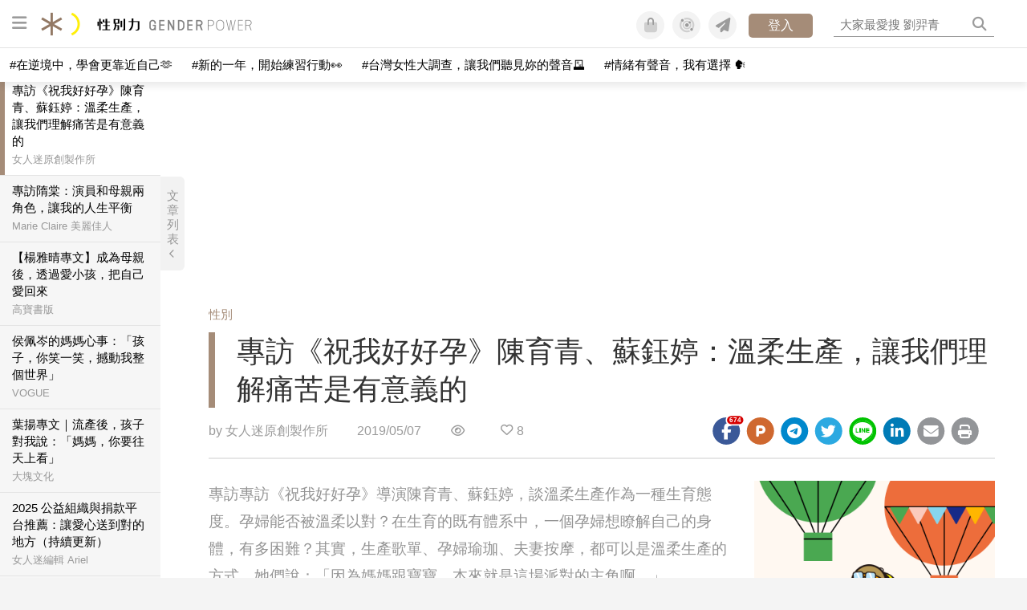

--- FILE ---
content_type: text/html; charset=utf-8
request_url: https://womany.net/read/article/19068?ref=readout_text
body_size: 22203
content:
<!DOCTYPE html>
<html lang="zh-tw" prefix="og: http://ogp.me/ns">
<head>
  <meta charset="utf-8">
  <title>專訪《祝我好好孕》陳育青、蘇鈺婷：溫柔生產，讓我們理解痛苦是有意義的｜性別力 Gender Power</title>
    <link rel="preconnect"   href="https://js.sentry-cdn.com" crossorigin>
  <link rel="dns-prefetch" href="https://js.sentry-cdn.com">
  <link rel="preconnect"   href="https://browser.sentry-cdn.com" crossorigin>
  <link rel="dns-prefetch" href="https://browser.sentry-cdn.com">
  <link rel="preconnect"   href="https://o225475.ingest.sentry.io" crossorigin>
  <link rel="dns-prefetch" href="https://o225475.ingest.sentry.io">
  <link rel="preconnect"   href="https://cdnjs.cloudflare.com" crossorigin>
  <link rel="dns-prefetch" href="https://cdnjs.cloudflare.com">

<link rel="preconnect"   href="https://knight.womany.net" crossorigin>
<link rel="dns-prefetch" href="https://knight.womany.net">
<link rel="preconnect"   href="https://api.womany.net" crossorigin>
<link rel="dns-prefetch" href="https://api.womany.net">

  <meta name="application-name" content="性別力 Gender Power"/>

  <meta name="description" content="專訪專訪《祝我好好孕》導演陳育青、蘇鈺婷，談溫柔生產作為一種新的生育態度。">
  <meta name="viewport" content="width=device-width, initial-scale=1.0, user-scalable=1">
  <meta name="apple-mobile-web-app-capable" content="yes">
  <meta name="theme-color" content="#464B4B">
  <meta name="msapplication-TileColor" content="#464B4B"/>
  <meta name="msapplication-TileImage" content="https://knight.womany.net/images/gender-power-logo-300x300.png"/>
  <meta name="google-site-verification" content="7Blo_lgtnpDMk1_VjM79-jQ1ka2BjJqe3QId2-qYdHo" />
  <meta name="referrer" content="no-referrer-when-downgrade">
  <meta property="fb:app_id" content="226870747360988"/>
  <meta property="og:site_name" content="性別力 Gender Power"/>
  <meta property="og:title" content="專訪《祝我好好孕》陳育青、蘇鈺婷：溫柔生產，讓我們理解痛苦是有意義的｜性別力 Gender Power"/>
  <meta property="og:description" content="專訪專訪《祝我好好孕》導演陳育青、蘇鈺婷，談溫柔生產作為一種新的生育態度。">
  <meta property="og:type" content="article"/>
    <meta property="og:image" name="image" content="http://castle.womany.net/images/articles/19068/womany_zhu_wo_hao_hao_yun__xian_tu_1557212464-24507-0043-9872.png" />
    <meta property="og:image:secure_url" content="https://castle.womany.net/images/articles/19068/womany_zhu_wo_hao_hao_yun__xian_tu_1557212464-24507-0043-9872.png" />
    <meta property="og:image:width" content="1200" />
    <meta property="og:image:height" content="630" />
    <meta name="twitter:image" content="https://castle.womany.net/images/articles/19068/womany_zhu_wo_hao_hao_yun__xian_tu_1557212464-24507-0043-9872.png">
  <meta property="article:publisher" content="https://www.facebook.com/womany.net" />
  <meta name="twitter:card" content="summary_large_image">
  <meta name="twitter:site" content="@womanyeditor">
  <meta name="twitter:creator" content="@womanyeditor">
  <meta name="twitter:title" content="專訪《祝我好好孕》陳育青、蘇鈺婷：溫柔生產，讓我們理解痛苦是有意義的｜性別力 Gender Power">
  <meta name="twitter:description" content="專訪專訪《祝我好好孕》導演陳育青、蘇鈺婷，談溫柔生產作為一種新的生育態度。">
  <link rel="apple-touch-icon" href="https://knight.womany.net/images/gender-power-logo-300x300.png">
  <link rel="icon" sizes="16x16" href="/favicon-gender-16x16.ico">
  <link rel="icon" sizes="32x32" href="/favicon-gender-32x32.ico">
  <link rel="icon" sizes="300x300" href="https://knight.womany.net/images/gender-power-logo-300x300.png">
  <meta name="keywords" content="性別,生育自主,母職討論,女性故事,性別專訪,女人迷深度專訪,女人迷編輯專文">

  <link href="https://feeds.feedburner.com/genderpower" rel="alternate" title="性別力 Gender Power RSS" type="application/rss+xml" />
  <meta name="csrf-param" content="authenticity_token" />
<meta name="csrf-token" content="yyCOn3NiYmgRqZA2zzN9FPKa2bSIBqYVnBA0EC/87SMqDDFnqKTlGA7VAKNtjtM4JJrqeX4O2wW4uoc28svhQg==" />
      <meta name="author" content="女人迷原創製作所">
  <meta property="article:section" content="性別">
  <meta property="article:published_time" content="2019-05-07T20:30:00+08:00">
      <meta property="og:url" content="https://womany.net/read/article/19068"/>
      <link rel="canonical" href="https://womany.net/read/article/19068">
  <link rel="alternate" hreflang="zh-cn" href="https://cn.womany.net/read/article/19068">
  <link rel="amphtml" href="https://womany.net/articles/19068/amp">
    <link rel="alternate" hreflang="en-us" href="https://en.womany.net/read/article/19068">
    <link rel="alternate" hreflang="ja-jp" href="https://jp.womany.net/read/article/19068">


  <link rel="stylesheet" media="screen" href="//knight.womany.net/packs/css/vender/fontawesome-98913a4c.css" />

  <link rel="stylesheet" media="screen" href="//knight.womany.net/packs/css/article-beta-34fab236.css" />
    <link rel="stylesheet" media="screen" href="//knight.womany.net/packs/css/general_layout_womany-c824a40a.css" data-subsite="womany" disabled="disabled" />
    <link rel="stylesheet" media="screen" href="//knight.womany.net/packs/css/general_layout_family-efd2750b.css" data-subsite="family" disabled="disabled" />
    <link rel="stylesheet" media="screen" href="//knight.womany.net/packs/css/general_layout_gender-3ebf99c5.css" data-subsite="gender" />
    <link rel="stylesheet" media="screen" href="//knight.womany.net/packs/css/general_layout_hk-f8c82bd8.css" data-subsite="hk" disabled="disabled" />
    <link rel="stylesheet" media="screen" href="//knight.womany.net/packs/css/general_layout_lianhonghong-e29493bd.css" data-subsite="lianhonghong" disabled="disabled" />

  <script type="68482f498de1fa2bb7612d87-text/javascript">
  window.womany = {
    member_url: "https://member.womany.net",
    api: "https://api.womany.net",
    domain_url: "//womany.net",
    site_suffix: "｜女人迷 Womany",
    default_avatar_url: "//knight.womany.net/images/default_avatar.png",
    interests_list:
      {"女力":{"id":21,"name":"女力","en_name":"empowerment"},"品味":{"id":22,"name":"品味","en_name":"sense"},"視野":{"id":23,"name":"視野","en_name":"vision"},"美力":{"id":24,"name":"美力","en_name":"beauty"},"女權":{"id":17,"name":"女權","en_name":"feminism"},"性別":{"id":11,"name":"性別","en_name":"gender"},"親職":{"id":19,"name":"親職","en_name":"parenthood"},"關係":{"id":20,"name":"關係","en_name":"relationship"},"康健":{"id":25,"name":"康健","en_name":"health"},"多元共融":{"id":28,"name":"多元共融","en_name":"diversity"}}
  };

  (function create_interest_objs(){
    var il = womany.interests_list;
    womany.interests_name = {};
    womany.interests_id = {};
    Object.keys(il).forEach(function(zh_name){
      womany.interests_name[il[zh_name].en_name] = il[zh_name];
      womany.interests_id[il[zh_name].id] = il[zh_name];
    });
  })();
</script>

  <script src="//knight.womany.net/packs/js/wprofile-f7c21a138121831e30d7.js" crossorigin="anonymous" type="68482f498de1fa2bb7612d87-text/javascript"></script>
<script data-cfasync="false" type="text/javascript">
  window.user_profile = {
    login: false,
    womanyor: false
  };
</script>


    <script data-cfasync="false"
  src="https://browser.sentry-cdn.com/8.30.0/bundle.tracing.min.js"
  integrity="sha384-whi3vRW+DIBqY2lQQ6oghGXbbA0sL5NJxUL6CMC+LRJ0b4A64Qn7/6YhpeR0+3Nq"
  crossorigin="anonymous"
></script>

  <script data-cfasync="false"
    src="https://browser.sentry-cdn.com/8.30.0/captureconsole.min.js"
    integrity="sha384-jXCzUQjBqiEgmKLzF+NxTSHUj2QI1p3bF660dbnRzt+Q0xrZXQtmZ3+lJop40nGT"
    crossorigin="anonymous">
  </script>

<script data-cfasync="false">
  var ignoreErrors = [
    {
      // waypoint
      'ignoreType': 'exception',
      'matchStr': 's:0 rs:4',
      'discardRate': 0.5
    },
    {
      // comscore
      'ignoreType': 'exception',
      'matchStr': 'Unexpected token \'<',
      'discardRate': 0.5
    },
    {
      // facebook
      'ignoreType': 'message',
      'matchStr': 'Error retrieving login status, fetch cancelled',
      'discardRate': 0.5
    },
    {
      'ignoreType': 'breadcrumbs',
      'matchStr': 'sentry.event',
      'discardRate': 0.9
    }
  ];
  var ignoreURLs = [
    'connect.facebook.net',
    'doubleclick.net'
  ];
  ignoreURLs.forEach(function(url) {
    ignoreErrors.push({
      'ignoreType': 'exception',
      'matchStr': url,
      'discardRate': 0.75
    })
  });

  window.Sentry && Sentry.onLoad(function() {
    var matchid = document.cookie.match(/_womany_net_bypass=(\d+)/);
    if (matchid && matchid[1]) Sentry.setUser({'id': matchid[1]});

    Sentry.init({
      dsn: "https://12f4216b73834f4a9bd2a3e38f25e3d9@o225475.ingest.sentry.io/1377235",

        environment: 'production',
        release: 'v5384@',
        sampleRate: 0.5,
        tracesSampleRate: 0.03,
        // replaysSessionSampleRate: 0,
        // replaysOnErrorSampleRate: 0.008,

      integrations: [
        
        Sentry.captureConsoleIntegration({levels: ['error']})
        // array of methods that should be captured, defaults to ['log', 'info', 'warn', 'error', 'debug', 'assert']
      ],

      // Set `tracePropagationTargets` to control for which URLs distributed tracing should be enabled
      tracePropagationTargets: ["localhost", /^https:\/\/api\.womany\.net/, /^https:\/\/womany\.net\/api/],


      beforeSend: function(event, hint) {

        if (event && window.JSON && JSON.stringify && window.Object && Object.keys) {

          // if match ignoreURL discard certain percentage of events
          var matchIgnoreUrl = false;

          ignoreErrors.forEach(function(ignore) {
            if (matchIgnoreUrl) return;

            var type = ignore.ignoreType;
            var matchStr = ignore.matchStr;
            var evstr = JSON.stringify(event[type]);

            if (evstr && evstr.indexOf(matchStr) >= 0) {
              if (Math.random() < ignore.discardRate)
                matchIgnoreUrl = true;
              else
                event.extra.ignoreRule = JSON.stringify(ignore);
            }
          });
          if (matchIgnoreUrl) return null;
        }

        return event;
      }
    });
  });
</script>


    
<script type="application/ld+json">
{
  "@context": "http://schema.org",
  "@graph": [
  {
    "@type": "WebSite",
    "name": "性別力 Gender Power",
    "alternateName": "Gender Power",
    "url": "https://womany.net/genderpower",
    "image": "https://knight.womany.net/images/gender-power-logo-230x51-trans.png",
    "potentialAction": {
      "@type": "SearchAction",
      "target": "https://womany.net/search?q={search_term_string}",
      "query-input": "required name=search_term_string"
    }
  },
  {
  "@context": "http://schema.org",
  "@type": "Organization",
  "name": "吾思傳媒股份有限公司",
  "alternateName": ["womany.net", "女人迷"],
  "url": "https://womany.net",
  "logo": "https://knight.womany.net/images/womany_logo_300x300_n.png",
  "contactPoint": {
    "@type": "ContactPoint",
    "telephone": "+886-2-2377-5999",
    "email": "客服信箱：sweetservice@womany.net",
    "contactType": "customer service",
    "availableLanguage": "Mandarin"
  },
  "sameAs": [
    "https://feeds.feedburner.com/womany",
    "https://instagram.com/womany",
    "https://page.line.me/?accountId=womanyshoptw",
    "https://t.me/womany_net",
    "https://twitter.com/womany",
    "https://www.facebook.com/womany.net",
    "https://www.linkedin.com/company/womany",
    "https://www.youtube.com/@womanytw",
    "news.google.com/publications/CAAqBwgKMLztgQsw4Y_-Ag"
  ]
}

  ]
}
</script>


  <script async src="https://securepubads.g.doubleclick.net/tag/js/gpt.js" crossorigin="anonymous" type="68482f498de1fa2bb7612d87-text/javascript"></script>
  <script type="68482f498de1fa2bb7612d87-text/javascript">
    window.googletag = window.googletag || {cmd: []};
    googletag.cmd.push(function() {

      googletag.defineSlot('/120480087/Womany_article_daily_T', [[1, 1], [970, 250], [336, 280]], 'div-gpt-ad-1750226404269-0').addService(googletag.pubads());

      googletag.pubads().enableSingleRequest();
      googletag.pubads().collapseEmptyDivs();
      googletag.enableServices();
    });
  </script>

  <!-- Taboola 廣告 -->
  <script type="68482f498de1fa2bb7612d87-text/javascript">
    window._taboola = window._taboola || [];
    _taboola.push({article:'auto'});
    !function (e, f, u, i) {
      if (!document.getElementById(i)){
        e.async = 1;
        e.src = u;
        e.id = i;
        f.parentNode.insertBefore(e, f);
      }
    }(document.createElement('script'),
    document.getElementsByTagName('script')[0],
    '//cdn.taboola.com/libtrc/salesfrontier-womany/loader.js',
    'tb_loader_script');
    if(window.performance && typeof window.performance.mark == 'function')
      {window.performance.mark('tbl_ic');}
  </script>

</head>

<body data-browser="Chrome" data-browser-version="141" data-browser-lang="" class="b-articles b-show b-19068 s-gender has-top-shortcut">
  <div class="body">
      

<div id="side-nav" class="init-hide">
  <ul itemscope itemtype="http://www.schema.org/SiteNavigationElement">
    <li>
      <span class="user"></span>
    </li>

    <li class="m-read" itemprop="name">
      <meta content="https://womany.net/genderpower/read" itemprop="url">
      <a href="https://womany.net/genderpower/read?ref=gp-nav" title="最新文章">
        最新文章
      </a>
    </li>

    <li class="m-codeforgender" itemprop="name" data-start="2021-05-06">
      <meta content="https://codeforgender.com/events/202103" itemprop="url">
      <a href="https://codeforgender.com/events/202103?ref=gp-nav" title="性別駭客松">
        性別駭客松
      </a>
    </li>

    <li class="m-collections" itemprop="name" data-start="2020-08-10">
      <meta content="https://womany.net/genderpower/collections" itemprop="url">
      <a href="https://womany.net/genderpower/collections?ref=gp-nav" title="特色專題">
        特色專題
      </a>
    </li>

    <li class="m-about" itemprop="name">
      <meta content="https://womany.net/genderpower/about" itemprop="url">
      <a href="https://womany.net/genderpower/about?ref=gp-nav" title="什麼是性別力">
        什麼是性別力
      </a>
    </li>

    <li class="Divider Spacer">關注議題</li>

    <li class="m-womensright" itemprop="name">
      <meta content="https://womany.net/topics/womensright" itemprop="url">
      <a href="https://womany.net/topics/womensright?ref=gp-nav" title="女性故事">
        女性故事
      </a>
    </li>

    <li class="m-lgbtqia" itemprop="name">
      <meta content="https://womany.net/topics/lgbtqia" itemprop="url">
      <a href="https://womany.net/topics/lgbtqia?ref=gp-nav" title="同志經驗">
        同志經驗
      </a>
    </li>

    <li class="m-man-experience" itemprop="name">
      <meta content="https://womany.net/topics/man-experience" itemprop="url">
      <a href="https://womany.net/topics/man-experience?ref=gp-nav" title="男性處境">
        男性處境
      </a>
    </li>

    <li class="m-gender-violence" itemprop="name">
      <meta content="https://womany.net/topics/gender-violence" itemprop="url">
      <a href="https://womany.net/topics/gender-violence?ref=gp-nav" title="性別暴力">
        性別暴力
      </a>
    </li>

    <li class="m-dei" itemprop="name" data-start="2022-05-27">
      <meta content="https://womany.net/dei" itemprop="url">
      <a href="https://womany.net/dei/?ref=gp-nav" title="DEI 多元共融">
        多元共融 DEI
      </a>
    </li>

    <li class="Divider Spacer">為你服務</li>

    <li class="m-violence" itemprop="name">
      <meta content="https://womany.net/gender-violence/write-down-your-pain" itemprop="url">
      <a href="https://womany.net/gender-violence/write-down-your-pain?ref=gp-nav" title="性侵傾訴匿名留言板">
        性侵傾訴匿名留言板
      </a>
    </li>

    <li class="m-service" itemprop="name">
      <meta content="https://womany.net/gender-service" itemprop="url">
      <a href="https://womany.net/gender-service?ref=gp-nav" title="性別服務百寶箱">
        性別服務百寶箱
      </a>
    </li>

    <li class="m-courses" itemprop="name" data-start="2021-05-07">
      <meta content="https://u.womany.net/" itemprop="url">
      <a href="https://u.womany.net/?ref=gp-nav" title="女人迷課程">
        女人迷課程
      </a>
    </li>

    <li class="m-report" itemprop="name">
      <meta content="https://womany.net/gender-report" itemprop="url">
      <a href="https://womany.net/gender-report?ref=gp-nav" title="性別影響力報告">
        性別影響力報告
      </a>
    </li>

    <li class="Divider Spacer">聚焦行動</li>

    <li class="m-2020" itemprop="name">
      <meta content="https://womany.net/GWIS/" itemprop="url">
      <a href="https://womany.net/GWIS/?ref=gp-nav" title="全球女性影響力論壇">
        全球女性影響力論壇
      </a>
    </li>

    <li class="m-2018" itemprop="name">
      <meta content="https://womany.net/gia/2018" itemprop="url">
      <a href="https://womany.net/gia/2018?ref=gp-nav" title="全球性別影響大獎">
        全球性別影響大獎
      </a>
    </li>

    <li class="Divider Spacer">接力大隊</li>

    <li class="m-womany" itemprop="name">
      <meta content="https://womany.net" itemprop="url">
      <a href="https://womany.net?ref=gp-nav" title="女人迷">
        女人迷
      </a>
    </li>

    <li class="m-shop" itemprop="name" data-start="2020-08-04">
      <meta content="https://shop.womany.net/" itemprop="url">
      <a href="https://shop.womany.net/?ref=gp-nav" title="Womany Shop">
        Womany Shop
      </a>
    </li>

    <li class="m-imhome" itemprop="name" data-start="2019-05-15">
      <meta content="https://womany.net/imhome" itemprop="url">
      <a href="https://womany.net/imhome?ref=gp-nav" title="回家吧">
        回家吧
      </a>
    </li>

    <li class="m-hk" itemprop="name" data-start="2019-06-05">
      <meta content="https://womany.net/hk" itemprop="url">
      <a href="https://womany.net/hk?ref=gp-nav" title="女人迷香港 HK">
        女人迷香港 HK
      </a>
    </li>

    <li class="m-lianhonghong" itemprop="name">
      <meta content="https://lianhonghong.com" itemprop="url">
      <a href="https://lianhonghong.com?ref=gp-nav" title="臉紅紅">
        臉紅紅
      </a>
    </li>

  </ul>
</div>


    
      
<header id="w-header">

  <div class="contain clearfix">
    <a id="open-mmenu" href="javascript:void(0);" class="hambergur-btn"><i class="fa fa-bars"></i></a>

    <a class="womany-logo" href="/genderpower?ref=header-logo">
      性別力 Gender Power
    </a>

    <div class="search">
      <form>
        <input type="text" class="header-search-input" placeholder="" />
      </form>
      <a href="https://womany.net/search" rel="nofollow">&nbsp;<i class="fa fa-search"></i></a>
    </div>

    <div class="social">

      <a class="shop btn-feature" href="https://shop.womany.net?ref=header-icon" target="_blank" title="女人迷商號">
        <i class="fa-fw fad fa-shopping-bag" aria-hidden="true"></i>
      </a>

      <a class="dei btn-feature" href="https://womany.net/dei/?ref=header-icon" target="_blank" title="DEI 多元共融">
        <i class="fa-fw fad fa-solar-system" aria-hidden="true"></i>
      </a>

      <a class="sns btn-feature" href="https://womany.net/community?ref=header-icon" target="_blank" title="追蹤女人迷社群">
        <i class="fa-fw fas fa-paper-plane" aria-hidden="true"></i>
      </a>

      <a class="btn-login" href="/users/auth/womany" data-method="post" rel="nofollow">登入</a>

      <a class="account btn-feature" href="https://womany.net/users/profile?ref=header-icon" rel="nofollow" title="會員設定">
        <i class="fal fa-user-circle" aria-hidden="true"></i>
      </a>

    </div>
  </div>

  <div id="submenu-account">
    <a class="member-articles" href="https://womany.net/member/articles?ref=header-icon" rel="nofollow">我的頁面</a>
    <a rel="nofollow" class="users-following" href="/users/following?ref=header-icon">我的追蹤</a>
    <a rel="nofollow" class="users-profile" href="/users/profile?ref=header-icon">會員設定</a>
    <a rel="nofollow" class="users-logout" href="/users/logout?ref=header-icon">登出</a>
  </div>

</header>




<div id="w-top-shortcut">

  <div id="w-top-nav">
    <ul itemscope itemtype="http://www.schema.org/SiteNavigationElement">

      <li class="m-shuanshuan" itemprop="name">
        <meta content="https://womany.net/shuanshuan" itemprop="url">
        <a class="top-nav-link" data-trackThis="nav_link" href="https://womany.net/shuanshuan?ref=top-nav" title="與軒軒講" target="_blank">
          <i class="fab fa-youtube"></i> 與軒軒講
        </a>
      </li>

      <li class="m-courses" itemprop="name">
        <meta content="https://u.womany.net" itemprop="url">
        <a class="top-nav-link" data-trackThis="nav_link" href="https://u.womany.net?ref=top-nav" title="成長上課" target="_blank">
          <i class="fas fa-chalkboard-teacher"></i> 成長上課
        </a>
      </li>

      <li class="m-shop" itemprop="name">
        <meta content="https://shop.womany.net" itemprop="url">
        <a class="top-nav-link" data-trackThis="nav_link" href="https://shop.womany.net?ref=top-nav" title="日常購物" target="_blank">
          <i class="fas fa-shopping-cart"></i> 日常購物
        </a>
      </li>

      <li class="m-dei" itemprop="name">
        <meta content="https://womany.net/dei" itemprop="url">
        <a class="top-nav-link" data-trackThis="nav_link" href="https://womany.net/dei?ref=top-nav" title="DEI 多元共融" target="_blank">
          <i class="fas fa-solar-system"></i> 學習 DEI
        </a>
      </li>

      <li class="m-collections" itemprop="name">
        <meta content="https://womany.net/collections" itemprop="url">
        <a class="top-nav-link" data-trackThis="nav_link" href="https://womany.net/collections?ref=top-nav" title="讀讀專題" target="_blank">
          <i class="fas fa-sparkles"></i> 讀讀專題
        </a>
      </li>

      <li class="m-read" itemprop="name">
        <meta content="https://womany.net/read" itemprop="url">
        <a class="top-nav-link" data-trackThis="nav_link" href="https://womany.net/read?ref=top-nav" title="最新文章" target="_blank">
          <i class="far fa-newspaper"></i> 最新文章
        </a>
      </li>

      <li class="m-social" itemprop="name">
        <meta content="https://womany.net/community" itemprop="url">
        <a class="top-nav-link" data-trackThis="nav_link" href="https://womany.net/community?ref=top-nav" title="追蹤社群" target="_blank">
          <i class="far fa-chart-network"></i> 追蹤社群
        </a>
      </li>

      <!--
      <li class="m-empowerment" itemprop="name">
        <meta content="https://womany.net/empowerment" itemprop="url">
        <a class="top-nav-link" data-trackThis="nav_link" href="https://womany.net/empowerment/?ref=top-nav" title="女力" target="_blank">
          <i class="fas fa-hands-helping"></i> 女力
        </a>
      </li>

      <li class="m-youtube" itemprop="name">
        <meta content="https://www.youtube.com/@womanytw" itemprop="url">
        <a class="top-nav-link" data-trackThis="nav_link" href="https://www.youtube.com/@womanytw" title="女人迷 YouTube" target="_blank">
          <i class="fab fa-youtube"></i> 影音
        </a>
      </li>

      <li class="m-womany" itemprop="name">
        <meta content="https://womany.net" itemprop="url">
        <a class="switch-site" data-trackThis="nav_switch" data-site="womany" href="https://womany.net/?ref=top-nav" title="切換到女人迷">
          <i class="fak fa-womany"></i> 女人迷
        </a>
      </li>

      <li class="m-gender" itemprop="name">
        <meta content="https://womany.net/genderpower/" itemprop="url">
        <a class="switch-site" data-trackThis="nav_switch" data-site="gender" href="https://womany.net/genderpower/?ref=top-nav" title="切換到性別力">
          <i class="fas fa-star-of-life"></i> 性別力
        </a>
      </li>

      <li class="m-home" itemprop="name">
        <meta content="https://womany.net/imhome/" itemprop="url">
        <a class="switch-site" data-trackThis="nav_switch" data-site="family" href="https://womany.net/imhome/?ref=top-nav" title="切換到回家吧">
          <i class="fak fa-imhome"></i> 回家吧
        </a>
      </li>

      <li class="m-lianhong" itemprop="name">
        <meta content="https://lianhonghong.com" itemprop="url">
        <a class="top-nav-link" data-trackThis="nav_link" href="https://lianhonghong.com/?ref=top-nav" title="臉紅紅" target="_blank">
          <i class="fak fa-lianhong"></i> 臉紅紅
        </a>
      </li>

      <li class="m-talk" itemprop="name">
        <meta content="https://talk.womany.net" itemprop="url">
        <a class="top-nav-link" data-trackThis="nav_link" href="https://talk.womany.net/?ref=top-nav" title="女人迷討論區" target="_blank">
          <i class="fas fa-comments"></i> 討論區
        </a>
      </li>
      -->

    </ul>
  </div>

</div>


    <div id="content-container" class="container">
      




<script type="application/ld+json">
{
  "@context": "http://schema.org",
  "@type": "BreadcrumbList",
  "itemListElement": [
    {
      "@type": "ListItem",
      "position": 1,
      "item": {
        "@id": "https://womany.net/genderpower",
        "name": "性別力 Gender Power"
      }
    }, {
      "@type": "ListItem",
      "position": 2,
      "item": {
        "@id": "https://womany.net/genderpower/read",
        "name": "最新文章"
      }
    }
    , {
      "@type": "ListItem",
      "position": 3,
      "item": {
        "@id": "https://womany.net/interests/gender",
        "name": "性別"
      }
    }
  ]
}
</script>


    <script type="application/ld+json">
    {
      "@context": "https://schema.org",
      "@type": "VideoObject",
      "name": "《祝我好好孕》電影正式預告Our Happy Birth Day trailer ｜6/6全台上映",
      "description": "琬婷是崇尚自然的芳療師，參與劇場演出時她意外懷孕，當她在舞臺大喊「我不要剖腹產」--現實中，她卻有個胎位不正的寶寶，在家生產的希望，越來越渺茫。
詩薇在助產師萬美麗的協助下，老公與女兒的陪伴中，溫馨迎接家中第一位男嬰，但上天卻給了她殘酷的考驗...。
琬婷和詩薇的選擇生產的方式與台灣99.9%女性不同，讓她們對誕生和死亡有了全新的認識。

2018釜山國際影展Wide Angle紀錄片競賽單元

Women who experienced pregnancy and childbirth can recall how cold the delivery table was. Why should the process of giving life be so cold and lonely? Young women in Taiwan are thinking about more humane, warm, and blessed pregnancy and delivery.
2018 BIFF Wide Angle Documentary Competition

6/6 幸福誕生，上映戲院：
台北／真善美戲院、華山電影院、信義威秀影城
桃園／桃園統領威秀影城、中壢SBC星橋國際影城
新竹／大遠百威秀影城
台中／老虎城威秀影城
台南／真善美戲院
高雄／台鋁MLD影城、大遠百威秀影城

預售票卷：https://lihi.vip/DDCtx
戲院包場：海鵬電影 劉小姐  TEL: 02-23755408
企業合作：製片 蘇鈺婷 ourhappybirthdaytw@gmail.com 
粉絲團：https://www.facebook.com/HappyBirthdayToMe/",
      "thumbnailUrl": ["https://i.ytimg.com/vi/E9Y5giTFthc/default.jpg", "https://i.ytimg.com/vi/E9Y5giTFthc/mqdefault.jpg", "https://i.ytimg.com/vi/E9Y5giTFthc/hqdefault.jpg", "https://i.ytimg.com/vi/E9Y5giTFthc/sddefault.jpg", "https://i.ytimg.com/vi/E9Y5giTFthc/maxresdefault.jpg"],
      "uploadDate": "2019-05-06T07:28:43Z",
      "contentUrl": "https://www.youtube.com/watch?v=E9Y5giTFthc",
      "embedUrl": "https://www.youtube.com/embed/E9Y5giTFthc"
    }
    </script>

<script type="68482f498de1fa2bb7612d87-text/javascript">
  window.pageL10n = {
      like:     "收藏文章",
      like_now: "喜歡這篇文章嗎？收藏它！",
      liked:    "已收藏",
      unlike:   "取消收藏",
      login:    "請先登入才可以收藏喔"
  };
</script>

<div id="w-article-bar"  >

  <span class="title">專訪《祝我好好孕》陳育青、蘇鈺婷：溫柔生產，讓我們理解痛苦是有意義的</span>

  <span class="btns">
    <a class="btn readlist" href="javascript:void(0);" title="顯示與隱藏閱讀列表">
      <i class="fal fa-file-alt for-dark" aria-hidden="true"></i>
      <i class="far fa-file-alt for-white" aria-hidden="true"></i>
    </a>
    <a class="btn zh-switch" href="https://cn.womany.net/read/article/19068?ref=article-bar" target="_blank" title="切換到簡體版" aria-hidden="true">
      <span aria-hidden="true"></span>
    </a>
    <a title="切換日夜模式" href="javascript:void(0);" class="dark-switch btn-feature" aria-hidden="true">
      <i class="fal fa-sun for-dark" aria-hidden="true"></i>
      <i class="far fa-moon for-white" aria-hidden="true"></i>
    </a>
  </span>

</div>


<div id="w-main-content">

    <!-- /120480087/Womany_article_daily_T -->
    <div id='div-gpt-ad-1750226404269-0' style='min-width: 336px; min-height: 250px;' class="daily-T-wrap">
      <script type="68482f498de1fa2bb7612d87-text/javascript">
        googletag.cmd.push(function() { googletag.display('div-gpt-ad-1750226404269-0'); });
      </script>
    </div>

  <article itemscope itemtype="http://schema.org/NewsArticle" class="article-root  " id="article19068" data-id="19068">
    <link itemprop="mainEntityOfPage" href="https://womany.net/read/article/19068" />
    <section class="seo-info">
        <meta itemprop="keywords" content="性別" />
        <meta itemprop="keywords" content="生育自主" />
        <meta itemprop="keywords" content="母職討論" />
        <meta itemprop="keywords" content="女性故事" />
        <meta itemprop="keywords" content="性別專訪" />
        <meta itemprop="keywords" content="女人迷深度專訪" />
        <meta itemprop="keywords" content="女人迷編輯專文" />
        <img itemprop="image" class="article_featured_image" src="https://womany.net/cdn-cgi/image/w=1119,f=auto,fit=scale-down/https://castle.womany.net/images/articles/19068/womany_zhu_wo_hao_hao_yun__xian_tu_1557212464-24507-0043-9872.png" alt="專訪《祝我好好孕》陳育青、蘇鈺婷：溫柔生產，讓我們理解痛苦是有意義的">
        <div itemprop="publisher" itemscope itemtype="http://schema.org/Organization">
  <p itemprop="name">性別力 Gender Power</p>
  <span itemprop="logo" itemscope itemtype="https://schema.org/ImageObject">
          <img itemprop="url" src="https://knight.womany.net/images/gender_logo_schema_publisher.png" alt="Gender Power logo">
          <meta itemprop="width" content="600">
          <meta itemprop="height" content="60">
        </span>
  <meta itemprop="url" content="https://womany.net/genderpower">
</div>

    </section>


      <section class="article-header">


        <nav class="interests">
          <ul>
              <li class='interest'><a href="/interests/gender?ref=wa-head">性別</a></li>
          </ul>
        </nav>

        <a href="https://womany.net/read/article/19068" itemprop="url" class="article-title">
          <h1 itemprop="name headline">專訪《祝我好好孕》陳育青、蘇鈺婷：溫柔生產，讓我們理解痛苦是有意義的</h1>
        </a>

        <aside class="article-actions top">
          <span class="author-name meta-span">
            by <a href="/authors/womany?ref=s_a_author">女人迷原創製作所</a>
          </span>

          <time class="meta-span" datetime="2019-05-07T20:30:00+08:00" itemprop="datePublished">
             2019/05/07
          </time>

          <span class="article-count meta-span">&nbsp;</span>

          <span class="article-favorites"></span>

          <div class="wshare-sharetools" data-sid="read" data-id="19068"></div>

        </aside>
      </section>

    <div class="landscape-box">
      <div class="article-main">
        <section class="article-body" itemprop="articleBody">

            <div class="prologue">
              <p>專訪專訪《祝我好好孕》導演陳育青、蘇鈺婷，談溫柔生產作為一種生育態度。孕婦能否被溫柔以對？在生育的既有體系中，一個孕婦想瞭解自己的身體，有多困難？其實，生產歌單、孕婦瑜珈、夫妻按摩，都可以是溫柔生產的方式。她們說：「因為媽媽跟寶寶，本來就是這場派對的主角啊。」</p>

            </div>
            <aside class="ads"></aside>


          <p>文｜Womany 佳琦</p><p>每年五月，我們歌頌母親。也只有這時，世界正視她們的苦樂。然而，從影視媒體、促銷活動中，我們不難看見，母親仍時常只是被描述的客體。</p><p>有沒有可能，我們讓各式各樣的母親說說話？今年女人迷想談，一個母親是如何成為（becoming）母親的。她們如何成為一個主體？母親能有故事敘述權嗎？</p>
<p><span class="further"><span class="qualifier">延伸閱讀：</span><a data-articleid="19035" href="https://womany.net/read/article/19035?ref=readout_text" target="_self">寫給受傷的人專訪葉揚：悲劇是場雨，你在這裡，證明你大過那場雨</a></span></p><p>在世界上，除了一般的醫療生產之外，其實還有一種生寶寶的方式，世人喚它「溫柔生產」。它主張盡量減少非必要醫療措施，回歸到母體的生育方式，例如練習吐息、按摩、音樂、瑜珈等，盡量減少藥物與手術對母親的影響。</p><p>當然這樣的生產方式，不見得人人適用。不過在這篇專訪，讓我們打開眼睛耳朵，聽聽另一種生產的可能。</p><h2 id="8479f1">生產與醫療的距離</h2><p>《<a href="https://tickets.books.com.tw/progshow/01010001315263?fbclid=IwAR2yUMWKhg4ft4IrjEE6O7fyMg-qLUbvYUPh0bi7NRnzhF4vXzbhCgPahls" target="_blank" rel="noopener">祝我好好孕</a>》是一部關於溫柔生產的紀錄片。前身《祝我好孕》（2016）討論台灣的助產師職業。到了今年的影片，也像 2.0 版本，她們用更談論產家郭詩薇、黃琬婷的故事，分別在住家與醫院，誕下寶寶。</p><div class="youtube"><iframe allowfullscreen="" data-videoid="E9Y5giTFthc" src="https://www.youtube-nocookie.com/embed/E9Y5giTFthc" frameborder="0" height="480" width="640"></iframe></div><p>導演鈺婷原在電視台工作，說到拍片的起心動念：「一開始是我想懷孕，於是問了很多媽媽，卻猛然發現，原來懷孕在大多數人心中，都不是太愉快、甚至是不想回憶的事情。對一些女性來說，生產是個創傷。」</p>
<p><span class="further"><span class="qualifier">延伸閱讀：</span><a data-articleid="19058" href="https://womany.net/read/article/19058?ref=readout_text" target="_self">溫柔生產的第一封信：如果大部分的生產故事，都不太溫馨</a></span></p><blockquote>「從懷孕那刻開始，孕婦就得承受來自社會的巨大壓力。一個孩子養得好不好、胎位正不正，好像是父母的分數。可是我覺得，生產最終的意義，是要給予人們力量，去思考我的身體、我的孩子、乃至我的家人，可以怎麼被對待。」</blockquote><p>鈺婷補充：「不過現代社會，我們太習慣將身體交給醫院了。」</p><p class="with_img"><img alt="" src="https://womany.net/cdn-cgi/image/w=800,fit=scale-down,f=auto/https://castle.womany.net/images/content/pictures/88642/womany_zhu_wo_hao_hao_yun__gong_zuo_qu_yu_1__fu_ben_9_1557212342-24507-0040-9304.png" width="1181" height="784" srcset="https://womany.net/cdn-cgi/image/w=1700,fit=scale-down,f=auto/https://castle.womany.net/images/content/pictures/88642/womany_zhu_wo_hao_hao_yun__gong_zuo_qu_yu_1__fu_ben_9_1557212342-24507-0040-9304.png 1700w,https://womany.net/cdn-cgi/image/w=1440,fit=scale-down,f=auto/https://castle.womany.net/images/content/pictures/88642/womany_zhu_wo_hao_hao_yun__gong_zuo_qu_yu_1__fu_ben_9_1557212342-24507-0040-9304.png 1440w,https://womany.net/cdn-cgi/image/w=960,fit=scale-down,f=auto/https://castle.womany.net/images/content/pictures/88642/womany_zhu_wo_hao_hao_yun__gong_zuo_qu_yu_1__fu_ben_9_1557212342-24507-0040-9304.png 960w,https://womany.net/cdn-cgi/image/w=800,fit=scale-down,f=auto/https://castle.womany.net/images/content/pictures/88642/womany_zhu_wo_hao_hao_yun__gong_zuo_qu_yu_1__fu_ben_9_1557212342-24507-0040-9304.png 800w,https://womany.net/cdn-cgi/image/w=640,fit=scale-down,f=auto/https://castle.womany.net/images/content/pictures/88642/womany_zhu_wo_hao_hao_yun__gong_zuo_qu_yu_1__fu_ben_9_1557212342-24507-0040-9304.png 640w,https://womany.net/cdn-cgi/image/w=480,fit=scale-down,f=auto/https://castle.womany.net/images/content/pictures/88642/womany_zhu_wo_hao_hao_yun__gong_zuo_qu_yu_1__fu_ben_9_1557212342-24507-0040-9304.png 480w,https://womany.net/cdn-cgi/image/w=380,fit=scale-down,f=auto/https://castle.womany.net/images/content/pictures/88642/womany_zhu_wo_hao_hao_yun__gong_zuo_qu_yu_1__fu_ben_9_1557212342-24507-0040-9304.png 380w,https://womany.net/cdn-cgi/image/w=320,fit=scale-down,f=auto/https://castle.womany.net/images/content/pictures/88642/womany_zhu_wo_hao_hao_yun__gong_zuo_qu_yu_1__fu_ben_9_1557212342-24507-0040-9304.png 320w" sizes="(max-width: 900px) 100vw, 650px" loading="lazy"><br>
圖片｜女人迷</p><p>片中的受訪者琬婷，是一位芳療師。她說，「我當芳療師八年了，其中比較大的幫助，是我更認識身體。比如說，我不想依賴會有副作用的西藥，會想用更自然的方式（生產）。」而當她陪伴懷孕的朋友做功課時，發現現行的醫療制度，對許多孕婦而言，都是相對不友善的。「大部分人還是覺得要剪會陰，要灌腸，還有母嬰分離也非常嚴重。（中略）我只要想到這幾乎是每個生產的女人都要面對的問題，我就突然一陣好難受的感覺。」</p><p>這就是所謂的「生產醫療化」。</p><p class="with_img"><img alt="" src="https://womany.net/cdn-cgi/image/w=800,fit=scale-down,f=auto/https://castle.womany.net/images/content/pictures/88633/womany_ju_zhao_12_1557203884-24507-0031-9606.png" width="2560" height="1436" srcset="https://womany.net/cdn-cgi/image/w=1700,fit=scale-down,f=auto/https://castle.womany.net/images/content/pictures/88633/womany_ju_zhao_12_1557203884-24507-0031-9606.png 1700w,https://womany.net/cdn-cgi/image/w=1440,fit=scale-down,f=auto/https://castle.womany.net/images/content/pictures/88633/womany_ju_zhao_12_1557203884-24507-0031-9606.png 1440w,https://womany.net/cdn-cgi/image/w=960,fit=scale-down,f=auto/https://castle.womany.net/images/content/pictures/88633/womany_ju_zhao_12_1557203884-24507-0031-9606.png 960w,https://womany.net/cdn-cgi/image/w=800,fit=scale-down,f=auto/https://castle.womany.net/images/content/pictures/88633/womany_ju_zhao_12_1557203884-24507-0031-9606.png 800w,https://womany.net/cdn-cgi/image/w=640,fit=scale-down,f=auto/https://castle.womany.net/images/content/pictures/88633/womany_ju_zhao_12_1557203884-24507-0031-9606.png 640w,https://womany.net/cdn-cgi/image/w=480,fit=scale-down,f=auto/https://castle.womany.net/images/content/pictures/88633/womany_ju_zhao_12_1557203884-24507-0031-9606.png 480w,https://womany.net/cdn-cgi/image/w=380,fit=scale-down,f=auto/https://castle.womany.net/images/content/pictures/88633/womany_ju_zhao_12_1557203884-24507-0031-9606.png 380w,https://womany.net/cdn-cgi/image/w=320,fit=scale-down,f=auto/https://castle.womany.net/images/content/pictures/88633/womany_ju_zhao_12_1557203884-24507-0031-9606.png 320w" sizes="(max-width: 900px) 100vw, 650px" loading="lazy"><br>
圖片｜祝我好好孕提供</p><p>在過去的醫療經驗中，從懷孕開始，按醫院流程，女性會經過一系列的生產 SOP，例如剃毛、灌腸、壓肚子、剪會陰等。不過，隨著慢慢的醫學研究出現，有許多人發現，這些過程，其實有許多可以改進、或者是不必要的地方。</p><p>《<a href="https://www.commonhealth.com.tw/consult/consultTopic.action?nid=1859" target="_blank" rel="noopener">康健雜誌</a>》 2014 年報導曾指出，俗稱「壓肚子」的「施壓子宮底部輔助生產」，其實已被證實不見得具有實際效力，反而更可能導致孕婦產生其他風險。另外，《<a href="https://www.commonhealth.com.tw/article/article.action?nid=70163" target="_blank" rel="noopener">康健雜誌</a>》於另一篇報導也指出，過去曾被醫院端視為常態、實行率幾乎九成的「剪會陰」（即「會陰切開術」），其實在國外，並非例行的醫療措施。</p><p>當然，現在醫院早已不比當年，在對待產婦上已有許多改善。不過在心理層面，仍有些產婦覺得，從穿上病人服、接觸產房低溫那刻開始，準媽媽們便儼然從「產婦」成為「病人」。</p><h2 id="f5337e">既有制度下，能否打開「溫柔的誕生」？</h2><p>這就成了導演的起心動念。放眼國外的助產師制度，在日本，有接生出 4000 個嬰兒的助產阿嬤坂本藤枝、在英國，大家也看見英國王妃經助產師生下寶寶。她們想問，有沒有可能，在台灣生寶寶，也能不需要經過那麼多醫療流程，而可以是依照體質、需求有所調整？</p>
<p><span class="further"><span class="qualifier">延伸閱讀：</span><a data-articleid="19072" href="https://womany.net/read/article/19072?ref=readout_text" target="_self">打破傳統！英國梅根王妃選擇在家生下寶寶</a></span></p><p>導演育青說：</p><blockquote>有幾個名詞，一直很混亂。就是生育自主、溫柔生產（gentle birth）、順勢生產。其實，這幾組字，表達的都是同一種概念，就是「以孕婦為核心的生產方式」，可能透過助產師，也可能透過醫師來執行。</blockquote><p>「它的形式很多，不管選擇居家或是醫院，都是可以的。」具體來說，就是增加更多讓產婦管理身體的措施。例如，可以選擇在哪生產、誰陪伴在旁、要不要使用特定藥物，盡量減少非必要的醫療行為。</p><p class="with_img"><img alt="" src="https://womany.net/cdn-cgi/image/w=800,fit=scale-down,f=auto/https://castle.womany.net/images/content/pictures/88643/womany_zhu_wo_hao_hao_yun__gong_zuo_qu_yu_1_1557212376-24507-0041-7018.png" width="1181" height="784" srcset="https://womany.net/cdn-cgi/image/w=1700,fit=scale-down,f=auto/https://castle.womany.net/images/content/pictures/88643/womany_zhu_wo_hao_hao_yun__gong_zuo_qu_yu_1_1557212376-24507-0041-7018.png 1700w,https://womany.net/cdn-cgi/image/w=1440,fit=scale-down,f=auto/https://castle.womany.net/images/content/pictures/88643/womany_zhu_wo_hao_hao_yun__gong_zuo_qu_yu_1_1557212376-24507-0041-7018.png 1440w,https://womany.net/cdn-cgi/image/w=960,fit=scale-down,f=auto/https://castle.womany.net/images/content/pictures/88643/womany_zhu_wo_hao_hao_yun__gong_zuo_qu_yu_1_1557212376-24507-0041-7018.png 960w,https://womany.net/cdn-cgi/image/w=800,fit=scale-down,f=auto/https://castle.womany.net/images/content/pictures/88643/womany_zhu_wo_hao_hao_yun__gong_zuo_qu_yu_1_1557212376-24507-0041-7018.png 800w,https://womany.net/cdn-cgi/image/w=640,fit=scale-down,f=auto/https://castle.womany.net/images/content/pictures/88643/womany_zhu_wo_hao_hao_yun__gong_zuo_qu_yu_1_1557212376-24507-0041-7018.png 640w,https://womany.net/cdn-cgi/image/w=480,fit=scale-down,f=auto/https://castle.womany.net/images/content/pictures/88643/womany_zhu_wo_hao_hao_yun__gong_zuo_qu_yu_1_1557212376-24507-0041-7018.png 480w,https://womany.net/cdn-cgi/image/w=380,fit=scale-down,f=auto/https://castle.womany.net/images/content/pictures/88643/womany_zhu_wo_hao_hao_yun__gong_zuo_qu_yu_1_1557212376-24507-0041-7018.png 380w,https://womany.net/cdn-cgi/image/w=320,fit=scale-down,f=auto/https://castle.womany.net/images/content/pictures/88643/womany_zhu_wo_hao_hao_yun__gong_zuo_qu_yu_1_1557212376-24507-0041-7018.png 320w" sizes="(max-width: 900px) 100vw, 650px" loading="lazy"><br>
圖片｜女人迷</p><p>如果孕婦希望，她們可以請助產師協助在家生產。而如果希望在醫院，也可透過「生產計劃書」和產科醫師逐項溝通希望與不希望的生產內容。</p><blockquote>有一種誤解，是溫柔生產等於反對醫療，好像從此以後，孕婦可以任意點菜，凌駕於醫療專業之上。這也讓醫學界曾經動怒，抨擊溫柔生產。鈺婷說。</blockquote><p>不過，溫柔生產的初衷，並非二元對立地單純反對醫療。而是希望提問，世上有沒有一種「醫產協商」的可能，而當有爭議，他們也建議產婦，能夠尊重醫療的專業，畢竟安全仍是最重要的。</p><p>我說，生產計劃書的概念，非常相似於《病人自主權利法》。今年 1 月，台灣上路的《病主法》，主旨就是 20 歲以上且具完全行為能力的公民，能夠預立醫療決定（AD），決定自己如果成為失去意識的病人、或末期患者[1]，希望能被怎麼對待。訂定醫療決定時，也會由醫師、心理師、家人共陪在旁，一起達成共識。[2]</p><p>這種醫病共享決策的過程，就是醫界逐步改革的趨勢。身體與科學，有朝一日，可以不是決斷的上下權力關係。</p><h2 id="bb9ddd">「從小到大，人們都很害怕談身體」</h2><p>而在「溫柔生產」背後，更大的問題意識，也跟身體教育息息相關。鈺婷說：「從小到大，人們都很害怕談身體、害怕看見身體。」</p><p>「不知道你有沒有這種感覺，從小到大，爸媽不談陰道、處女膜，也不談生產。我總是在去脈絡的情況接觸身體。我懷孕時，雖然明確感受到身體變化，卻已經不太相信身體訊號了。」這是很悲傷的事情。</p><p>這種身心斷裂的情況，也讓我們不論必不必要，總是依賴醫療作為中介。鈺婷自己也是溫柔生產的產家，也因此，懷孕後她才訝異於，原來很多身體知識，是她從來都沒有聽聞過的。有具體的例子嗎？</p><p>「其中最賦權（empower）的是，透過調整呼吸與姿勢，我有時候可以決定身體有多痛。我是很自豪的。這讓生產帶來的是快樂與甘願。」</p><blockquote>「大概是因為，我們知道，那個痛苦是有意義的。」育婷導演說。</blockquote><p class="with_img"><img alt="" src="https://womany.net/cdn-cgi/image/w=800,fit=scale-down,f=auto/https://castle.womany.net/images/content/pictures/88644/womany_zhu_wo_hao_hao_yun__gong_zuo_qu_yu_1__fu_ben_11_1557212411-24489-0043-5528.png" width="1181" height="784" srcset="https://womany.net/cdn-cgi/image/w=1700,fit=scale-down,f=auto/https://castle.womany.net/images/content/pictures/88644/womany_zhu_wo_hao_hao_yun__gong_zuo_qu_yu_1__fu_ben_11_1557212411-24489-0043-5528.png 1700w,https://womany.net/cdn-cgi/image/w=1440,fit=scale-down,f=auto/https://castle.womany.net/images/content/pictures/88644/womany_zhu_wo_hao_hao_yun__gong_zuo_qu_yu_1__fu_ben_11_1557212411-24489-0043-5528.png 1440w,https://womany.net/cdn-cgi/image/w=960,fit=scale-down,f=auto/https://castle.womany.net/images/content/pictures/88644/womany_zhu_wo_hao_hao_yun__gong_zuo_qu_yu_1__fu_ben_11_1557212411-24489-0043-5528.png 960w,https://womany.net/cdn-cgi/image/w=800,fit=scale-down,f=auto/https://castle.womany.net/images/content/pictures/88644/womany_zhu_wo_hao_hao_yun__gong_zuo_qu_yu_1__fu_ben_11_1557212411-24489-0043-5528.png 800w,https://womany.net/cdn-cgi/image/w=640,fit=scale-down,f=auto/https://castle.womany.net/images/content/pictures/88644/womany_zhu_wo_hao_hao_yun__gong_zuo_qu_yu_1__fu_ben_11_1557212411-24489-0043-5528.png 640w,https://womany.net/cdn-cgi/image/w=480,fit=scale-down,f=auto/https://castle.womany.net/images/content/pictures/88644/womany_zhu_wo_hao_hao_yun__gong_zuo_qu_yu_1__fu_ben_11_1557212411-24489-0043-5528.png 480w,https://womany.net/cdn-cgi/image/w=380,fit=scale-down,f=auto/https://castle.womany.net/images/content/pictures/88644/womany_zhu_wo_hao_hao_yun__gong_zuo_qu_yu_1__fu_ben_11_1557212411-24489-0043-5528.png 380w,https://womany.net/cdn-cgi/image/w=320,fit=scale-down,f=auto/https://castle.womany.net/images/content/pictures/88644/womany_zhu_wo_hao_hao_yun__gong_zuo_qu_yu_1__fu_ben_11_1557212411-24489-0043-5528.png 320w" sizes="(max-width: 900px) 100vw, 650px" loading="lazy"><br>
圖片｜女人迷</p><h2 id="6be2b1">妳要知道，痛苦是身體在說話</h2><blockquote>
<p>「紀錄片想做的是呈現真實樣貌。生產不應只是一個虛幻夢境，告訴你生產不會痛、當母親是幸福快樂的。它真實地讓人們了解每一個階段中孕婦的身心變化。」</p>
</blockquote><p>是的，懷孕以後，光是身體，就會出現很多變化。同為母親的育青搶答：「有很多超有趣的知識！懷孕時，肚子會出現一條黑黑的線，從肚臍到乳尖，這叫做黑中線，是讓寶寶順著它往母親爬的尋乳地圖。而乳頭會變黑，則是因為寶寶視力差，這樣才找得到。」</p><p>另外，宮縮也是很不舒服的經驗。鈺婷說：「但我知道，每一次宮縮，都是孩子努力想下來，希望我幫助他。」</p><p>痛苦因為理解，產生詮釋，這一切就有了意義。</p><h2 id="780ad9">我是孕媽媽，我是派對的主角</h2><p>我還有一個疑惑是，這是不是一種對產家而言門檻極高的嘗試？聽起來，好像要花很多時間閱讀、上課、作心理建設，比起直接送醫院，實在麻煩太多了？</p><p>「你要想，既然已經在路上了，真的不需要那麼多東西，才能安心走完。現代人可能太焦慮，非要有一大包行李才敢出門。可是我們的經驗是，真正臨產的時候，很多孕前知識是被拋開的。你有基本常識，接著被引導就可以了。」生命面前，每個人都是學生。不論助產師、醫師、或產家，大家都希望這趟旅程能夠順利。</p><p>而且，即使選擇到醫院交由醫師生產，也不代表產婦就能完全不焦慮。焦慮一直都在，只是從今以後，我們選擇正視與承擔。</p><p>「當然醫師、助產師還是會扮演一定程度的輔助角色，但是，媽媽才是這場派對的主角啊。」育青說。</p><p>在母親節，我們特地談了溫柔生產，是因為我們看見產婦在生理之外，也有許多心理的無助，過去沒有被醫療端好好看見。現在，我們希望能說出來。</p><p>溫柔生產並非不痛地生下孩子。所謂溫柔，是理解身體之後，做出最適選擇。也是你知道苦痛的意義，並選擇承擔。</p><p>「如果你的生命是段旅程，此生應該不只抵達目的，而是可以多看看不同的風景，也保有平安愉快。」育青作結。</p><p class="with_img"><img alt="" src="https://womany.net/cdn-cgi/image/w=800,fit=scale-down,f=auto/https://castle.womany.net/images/content/pictures/88645/womany_zhu_wo_hao_hao_yun__xian_tu_1557212444-24489-0044-6129.png" width="1200" height="630" srcset="https://womany.net/cdn-cgi/image/w=1700,fit=scale-down,f=auto/https://castle.womany.net/images/content/pictures/88645/womany_zhu_wo_hao_hao_yun__xian_tu_1557212444-24489-0044-6129.png 1700w,https://womany.net/cdn-cgi/image/w=1440,fit=scale-down,f=auto/https://castle.womany.net/images/content/pictures/88645/womany_zhu_wo_hao_hao_yun__xian_tu_1557212444-24489-0044-6129.png 1440w,https://womany.net/cdn-cgi/image/w=960,fit=scale-down,f=auto/https://castle.womany.net/images/content/pictures/88645/womany_zhu_wo_hao_hao_yun__xian_tu_1557212444-24489-0044-6129.png 960w,https://womany.net/cdn-cgi/image/w=800,fit=scale-down,f=auto/https://castle.womany.net/images/content/pictures/88645/womany_zhu_wo_hao_hao_yun__xian_tu_1557212444-24489-0044-6129.png 800w,https://womany.net/cdn-cgi/image/w=640,fit=scale-down,f=auto/https://castle.womany.net/images/content/pictures/88645/womany_zhu_wo_hao_hao_yun__xian_tu_1557212444-24489-0044-6129.png 640w,https://womany.net/cdn-cgi/image/w=480,fit=scale-down,f=auto/https://castle.womany.net/images/content/pictures/88645/womany_zhu_wo_hao_hao_yun__xian_tu_1557212444-24489-0044-6129.png 480w,https://womany.net/cdn-cgi/image/w=380,fit=scale-down,f=auto/https://castle.womany.net/images/content/pictures/88645/womany_zhu_wo_hao_hao_yun__xian_tu_1557212444-24489-0044-6129.png 380w,https://womany.net/cdn-cgi/image/w=320,fit=scale-down,f=auto/https://castle.womany.net/images/content/pictures/88645/womany_zhu_wo_hao_hao_yun__xian_tu_1557212444-24489-0044-6129.png 320w" sizes="(max-width: 900px) 100vw, 650px" loading="lazy"></p>
        </section>

        <section class="article-meta">
            <p><span class="nextpage"></span></p>
            <div class="embedded-block">
              <p>[1]末期病人外，新增四款臨床條件，包含不可逆轉之昏迷、永久植物人、極重度失智、其他經中央主管機關公告之重症。</p><p>[2]在預立醫療決定前，台灣 77 家也有醫療機構，提供預立醫療諮商（ACP）服務。諮商參與者包括本人、一位二等親內親屬以及指定醫療委任代理人，共同諮商。</p>
            </div>

            <div class="related-records">
                <a data-type="Collection" target="_blank" class="related-block has-feature-image" href="/collections/gentlebirth?ref=s_a_relcontents_a19068" title="溫柔生產的第一堂課">
                  <article>
                    <h2>溫柔生產的第一堂課</h2>
                      <img alt="" src="https://womany.net/cdn-cgi/image/w=1200,h=630,fit=pad,f=auto/https://castle.womany.net/images/collections/99/womany_womany_womany_1200x630_03_1557290030_9402_0025_6866_1557290209_9384_0042_9871_1563866325-14464-0015-5504.png" width="1200" height="630"
                        srcset="
                          https://womany.net/cdn-cgi/image/w=1940,h=1019,fit=pad,f=auto/https://castle.womany.net/images/collections/99/womany_womany_womany_1200x630_03_1557290030_9402_0025_6866_1557290209_9384_0042_9871_1563866325-14464-0015-5504.png 1940w,
                          https://womany.net/cdn-cgi/image/w=1280,h=672,fit=pad,f=auto/https://castle.womany.net/images/collections/99/womany_womany_womany_1200x630_03_1557290030_9402_0025_6866_1557290209_9384_0042_9871_1563866325-14464-0015-5504.png 1280w,
                          https://womany.net/cdn-cgi/image/w=728,h=382,fit=pad,f=auto/https://castle.womany.net/images/collections/99/womany_womany_womany_1200x630_03_1557290030_9402_0025_6866_1557290209_9384_0042_9871_1563866325-14464-0015-5504.png 728w,
                          https://womany.net/cdn-cgi/image/w=680,h=357,fit=pad,f=auto/https://castle.womany.net/images/collections/99/womany_womany_womany_1200x630_03_1557290030_9402_0025_6866_1557290209_9384_0042_9871_1563866325-14464-0015-5504.png 680w,
                          https://womany.net/cdn-cgi/image/w=640,h=336,fit=pad,f=auto/https://castle.womany.net/images/collections/99/womany_womany_womany_1200x630_03_1557290030_9402_0025_6866_1557290209_9384_0042_9871_1563866325-14464-0015-5504.png 640w"
                        sizes="(max-width: 900px) calc(100vw - 50px), (max-width: 980px) calc(100vw - 360px), (max-width: 1000px) 620px, 640px"
                      >
                  </article>
                </a>
            </div>


            <p><span class="nextpage"></span></p>
            <div class="related-articles-structure">
                <p class="preface">讓母親說話</p>
              <ul>
                  <li>
                    <a target="_blank" href="/read/article/12774?ref=s_a_relarticles" title=" 專訪隋棠：演員和母親兩角色，讓我的人生平衡" data-id="12774"> 專訪隋棠：演員和母親兩角色，讓我的人生平衡</a>
                  </li>
                  <li>
                    <a target="_blank" href="/read/article/16811?ref=s_a_relarticles" title="【楊雅晴專文】成為母親後，透過愛小孩，把自己愛回來" data-id="16811">【楊雅晴專文】成為母親後，透過愛小孩，把自己愛回來</a>
                  </li>
                  <li>
                    <a target="_blank" href="/read/article/7286?ref=s_a_relarticles" title="侯佩岑的媽媽心事：「孩子，你笑一笑，撼動我整個世界」" data-id="7286">侯佩岑的媽媽心事：「孩子，你笑一笑，撼動我整個世界」</a>
                  </li>
                  <li>
                    <a target="_blank" href="/read/article/18715?ref=s_a_relarticles" title="葉揚專文｜流產後，孩子對我說：「媽媽，你要往天上看」" data-id="18715">葉揚專文｜流產後，孩子對我說：「媽媽，你要往天上看」</a>
                  </li>
              </ul>
            </div>

          <nav class="tags">
  <ul>
    
      <li class='interest'><a href="/interests/gender?ref=wa-bottom">性別</a></li>
      
    
    
      
        <li class='tag'><a href="/topics/gender?ref=wa-bottom">性別</a></li>
        
      
    
      
        <li class='tag'><a href="/topics/reproduction-rights?ref=wa-bottom">生育自主</a></li>
        
      
    
      
        <li class='tag'><a href="/topics/mothering-discussion?ref=wa-bottom">母職討論</a></li>
        
      
    
      
        <li class='tag'><a href="/topics/womensright?ref=wa-bottom">女性故事</a></li>
        
      
    
      
        <li class='tag'><a href="/topics/genderinterview?ref=wa-bottom">性別專訪</a></li>
        
      
    
      
        <li class='tag'><a href="/topics/womany-interview?ref=wa-bottom">女人迷深度專訪</a></li>
        
      
    
      
        <li class='tag'><a href="/topics/editorswords?ref=wa-bottom">女人迷編輯專文</a></li>
        
      
    
    
  </ul>
</nav>


            <div class="editor-info">
                <p class="liability_editor" itemprop="editor" itemscope itemtype="http://schema.org/Person">
                  <link itemprop="url" href="/authors/ruta" />
                  執行編輯　<a href="/authors/ruta?ref=s_a_editor"><span itemprop="name">Womany 佳琦</span></a>
                </p>
                <p class="approved_editor" itemprop="editor" itemscope itemtype="http://schema.org/Person">
                  <link itemprop="url" href="/authors/runrunaudrey" />
                  核稿編輯　<a href="/authors/runrunaudrey?ref=s_a_editor"><span itemprop="name">Womany Audrey Ko </span></a>
                </p>
            </div>

          <aside class="disclaimer">
            <p>吾思傳媒股份有限公司（統一編號 53099678）致力提供公開平台，提供多元與共融視角，本文代表創作者觀點，幫助更多人成為自己。</p>
          </aside>

            <section class="article-author">
              <span itemprop="author" itemscope itemtype="http://schema.org/Person">
                <a class="author" itemprop="url" href="/authors/womany?ref=wa-card">
                  <img
                    src="https://womany.net/cdn-cgi/image/w=200,fit=cover,f=auto/https://castle.womany.net/images/users/1/ab04fb932b574afd9ea610d3d201648e.png"
                    srcset="https://womany.net/cdn-cgi/image/w=200,fit=cover,f=auto/https://castle.womany.net/images/users/1/ab04fb932b574afd9ea610d3d201648e.png 200w,https://womany.net/cdn-cgi/image/w=120,fit=scale-down,f=auto/https://castle.womany.net/images/users/1/ab04fb932b574afd9ea610d3d201648e.png 120w,https://womany.net/cdn-cgi/image/w=100,fit=scale-down,f=auto/https://castle.womany.net/images/users/1/ab04fb932b574afd9ea610d3d201648e.png 100w,https://womany.net/cdn-cgi/image/w=60,fit=scale-down,f=auto/https://castle.womany.net/images/users/1/ab04fb932b574afd9ea610d3d201648e.png 60w"
                    sizes="(max-width: 767px) 60px, 100px"
                    class="author-icon"
                    alt=""
                    itemprop="image">
                  <span class="type">作者</span>
                  <h3 itemprop="name">女人迷原創製作所</h3>
                  <div class="desc" itemprop="description">內容製作所相信好內容可以改變世界，我們堅持多元與獨立觀點，採取性別角度思考，替世界帶來真實與溫柔的內容與報導。</div>
                </a>
              </span>

                <span itemprop="author" itemscope itemtype="http://schema.org/Person">
                  <a class="author" itemprop="url" href="/authors/yuting?ref=wa-card">
                    <img
                      src="https://womany.net/cdn-cgi/image/w=200,fit=cover,f=auto/https://castle.womany.net/images/users/144973/womany_6d5e641a7370a32d49a7d18ac66c10f7_1521605791-21116-9909.jpg"
                      srcset="https://womany.net/cdn-cgi/image/w=200,fit=cover,f=auto/https://castle.womany.net/images/users/144973/womany_6d5e641a7370a32d49a7d18ac66c10f7_1521605791-21116-9909.jpg 200w,https://womany.net/cdn-cgi/image/w=120,fit=scale-down,f=auto/https://castle.womany.net/images/users/144973/womany_6d5e641a7370a32d49a7d18ac66c10f7_1521605791-21116-9909.jpg 120w,https://womany.net/cdn-cgi/image/w=100,fit=scale-down,f=auto/https://castle.womany.net/images/users/144973/womany_6d5e641a7370a32d49a7d18ac66c10f7_1521605791-21116-9909.jpg 100w,https://womany.net/cdn-cgi/image/w=60,fit=scale-down,f=auto/https://castle.womany.net/images/users/144973/womany_6d5e641a7370a32d49a7d18ac66c10f7_1521605791-21116-9909.jpg 60w"
                      sizes="(max-width: 767px) 60px, 100px"
                      class="author-icon"
                      alt=""
                      itemprop="image">
                    <span class="type">攝影</span>
                    <h3 itemprop="name">女人迷編輯 Yuting</h3>
                    <div class="desc" itemprop="description">田丁編✉️ yuting@womany.net</div>
                  </a>
                </span>

            </section>

          <aside class="article-actions bottom">
            <span class="article-favorites"></span>
            <div class="wshare-sharetools" data-sid="read" data-id="19068"></div>
          </aside>

          <!-- Taboola ads -->
           <div id="taboola-below-article-widget"></div>
          <script type="68482f498de1fa2bb7612d87-text/javascript">
            window._taboola = window._taboola || [];
            _taboola.push({
              mode: 'thumbnails-1x5-stream',
              container: 'taboola-below-article-widget',
              placement: 'Below article widget',
              target_type: 'mix'
            });
          </script>

        </section>

        <!--
        </div>
        </section>
        %>
        -->


      </div>

      <aside class="w-sidebar-tgt"></aside>
      <aside class="w-sidebar">
        <span class='wnad tall sidewig' data-unit='94f49840f30ef744' data-size='1080x1920' data-min-width='900' data-ref='w-s-high'></span>
        <div class="hot-articles sidewig whitebox"></div>
          <div class="terms sidewig originalbox">
  <div class="header">
    <span class="title">注意事項</span>
  </div>
  <p>
    本網站中所有內容均由女人迷（吾思傳媒股份有限公司 / 統一編號 53099678）與其他權利人依法擁有其智慧財產權，若欲引用或轉載網站內容，或發現女人迷文章有侵權疑慮，<a href="mailto:content@womany.net">請來信與本公司相關部門人員接洽</a>，我們會儘快回覆。
  </p>

  <div class="header">
    <span class="title">呼叫客服</span>
  </div>
  <div class="h-card">
    <span class="p-name">womany 貼心客服</span>
    <span class="p-tel">02-2377-5999</span>
    <a class="u-email" href="mailto:sweetservice@womany.net">sweetservice@womany.net</a>
  </div>
</div>

      </aside>

    </div>
  </article>
</div>

<div id='w-readList'>
  <!-- https://proto.io/freebies/onoff/ -->
  <div id="latest-switch">
    <input id="latest-mode-switch" name="onoffswitch" class="onoffswitch-checkbox" type="checkbox">
    <label class="onoffswitch-label" for="latest-mode-switch">
      <div class="onoffswitch-inner"></div>
      <span class="onoffswitch-switch"></span>
    </label>
  </div>

  <ul></ul>
  <a class='toggle' href="javascript:void(0);" title="顯示與隱藏閱讀列表">文章列表</a>
</div>

    </div>
  </div>

    <!--[if lt IE 9]>
  <script src="https://cdnjs.cloudflare.com/ajax/libs/jquery/1.12.4/jquery.min.js" integrity="sha512-jGsMH83oKe9asCpkOVkBnUrDDTp8wl+adkB2D+//JtlxO4SrLoJdhbOysIFQJloQFD+C4Fl1rMsQZF76JjV0eQ==" crossorigin="anonymous"></script>
<![endif]-->
<!--[if gte IE 9]><!-->
  <script src="https://cdnjs.cloudflare.com/ajax/libs/jquery/3.6.0/jquery.min.js" integrity="sha512-894YE6QWD5I59HgZOGReFYm4dnWc1Qt5NtvYSaNcOP+u1T9qYdvdihz0PPSiiqn/+/3e7Jo4EaG7TubfWGUrMQ==" crossorigin="anonymous" type="68482f498de1fa2bb7612d87-text/javascript"></script>
<!--<![endif]-->


  <script type="68482f498de1fa2bb7612d87-text/javascript">
    window.fbLoaded = jQuery.Deferred();  // https://stackoverflow.com/a/42324312 fb deferred callback
  </script>

  <script src="//knight.womany.net/packs/js/general_layout-05d9838ceb944772b4ef.js" crossorigin="anonymous" type="68482f498de1fa2bb7612d87-text/javascript"></script>

    <script type="68482f498de1fa2bb7612d87-text/javascript">
    article_meta = {
      
      id: 19068,
      published_at: "2019/05/07",
      title: "專訪《祝我好好孕》陳育青、蘇鈺婷：溫柔生產，讓我們理解痛苦是有意義的",
      author: {
        name: "女人迷原創製作所",
        id: 1
      },
      interests_name: ["性別"],
      tags: JSON.parse("[{\"id\":343,\"name\":\"性別\",\"en_name\":\"gender\"},{\"id\":717,\"name\":\"生育自主\",\"en_name\":\"reproduction-rights\"},{\"id\":704,\"name\":\"母職討論\",\"en_name\":\"mothering-discussion\"},{\"id\":861,\"name\":\"女性故事\",\"en_name\":\"womensright\"},{\"id\":791,\"name\":\"性別專訪\",\"en_name\":\"genderinterview\"},{\"id\":735,\"name\":\"女人迷深度專訪\",\"en_name\":\"womany-interview\"},{\"id\":769,\"name\":\"女人迷編輯專文\",\"en_name\":\"editorswords\"}]"),
      tags_all: '性別,生育自主,母職討論,女性故事,性別專訪,女人迷深度專訪,女人迷編輯專文',
      keywords: [],
      member_only: false,
      subsite: 'gender',
      sponsor_name: '',
      is_sponsor: false
    };
  </script>


  <script src="//knight.womany.net/packs/js/article-beta-e8822d2bf0e06d28becf.js" crossorigin="anonymous" type="68482f498de1fa2bb7612d87-text/javascript"></script>

  <script src="//knight.womany.net/packs/js/article_end_misc-df325add242ff2f23725.js" crossorigin="anonymous" type="68482f498de1fa2bb7612d87-text/javascript"></script>

    <script type="68482f498de1fa2bb7612d87-text/javascript">
  window.fbAsyncInit = function() {
    FB.init({
      appId            : 226870747360988,
      status           : true, // check login status
      autoLogAppEvents : true,
      cookie           : true,
      xfbml            : false, // disable init and search XFBML to faster page loading
      version          : 'v2.12'
    });

    if (location.protocol && location.protocol == "https:")
      FB.getLoginStatus(function(){ if (window.fbLoaded) window.fbLoaded.resolve(); });
    // window.fbLoaded.done(function () { alert('FB initialized'); });
  };

  (function(d, s, id){
    var js, fjs = d.getElementsByTagName(s)[0];
    if (d.getElementById(id)) {return;}
    js = d.createElement(s); js.id = id;
    js.src = "https://connect.facebook.net/zh_TW/sdk.js";
    fjs.parentNode.insertBefore(js, fjs);
  }(document, 'script', 'facebook-jssdk'));
</script>


        <!-- Begin comScore Tag -->
  <script type="68482f498de1fa2bb7612d87-text/javascript">
    var _comscore = _comscore || [];
    _comscore.push({ c1: "2", c2: "27118713", options: { enableFirstPartyCookie: true }});
    (function() {
      var s = document.createElement("script"), el = document.getElementsByTagName("script")[0]; s.async = true;
      s.src = "https://sb.scorecardresearch.com/cs/27118713/beacon.js";
      el.parentNode.insertBefore(s, el);
    })();
  </script>
  <noscript>
    <img src="https://sb.scorecardresearch.com/p?c1=2&c2=27118713&cv=4.4.0&cj=1">
  </noscript>
  <!-- End comScore Tag -->


      
<!-- GA4 & AdWords -->


<script async src="https://www.googletagmanager.com/gtag/js?id=AW-1001780063" type="68482f498de1fa2bb7612d87-text/javascript"></script>
<script type="68482f498de1fa2bb7612d87-text/javascript">
  window.dataLayer = window.dataLayer || [];
  function gtag(){dataLayer.push(arguments);}
  gtag('js', new Date());

  var userId = '';
  var uidCookie = document.cookie.match(/_womany_net_bypass=([0-9]+);/);
  if (uidCookie && uidCookie[1]) userId = uidCookie[1];

  try {
    wProfile.ready(function(user_profile) {
      if (user_profile.login && user_profile.womanyor)
        gtag('set', 'traffic_type', 'internal');
    })
  } catch (error) {
    console.error('ga_without: get wprofile', error);
  }

  var gtagDat = { 'content_group': 'html_article-beta_articles_show' };
  if (userId) gtagDat['user_id'] = userId;

  gtag('config', 'G-RMQE8FQW44', gtagDat);   
  
  gtag('config', 'AW-1001780063');  
  gtag('config', 'AW-10930225812'); 
  gtag('config', 'AW-11160936854'); 
</script>

<!-- mixpanel -->
<script type="68482f498de1fa2bb7612d87-text/javascript">
  (function(f,b){if(!b.__SV){var e,g,i,h;window.mixpanel=b;b._i=[];b.init=function(e,f,c){function g(a,d){var b=d.split(".");2==b.length&&(a=a[b[0]],d=b[1]);a[d]=function(){a.push([d].concat(Array.prototype.slice.call(arguments,0)))}}var a=b;"undefined"!==typeof c?a=b[c]=[]:c="mixpanel";a.people=a.people||[];a.toString=function(a){var d="mixpanel";"mixpanel"!==c&&(d+="."+c);a||(d+=" (stub)");return d};a.people.toString=function(){return a.toString(1)+".people (stub)"};i="disable time_event track track_pageview track_links track_forms track_with_groups add_group set_group remove_group register register_once alias unregister identify name_tag set_config reset opt_in_tracking opt_out_tracking has_opted_in_tracking has_opted_out_tracking clear_opt_in_out_tracking start_batch_senders people.set people.set_once people.unset people.increment people.append people.union people.track_charge people.clear_charges people.delete_user people.remove".split(" ");
  for(h=0;h<i.length;h++)g(a,i[h]);var j="set set_once union unset remove delete".split(" ");a.get_group=function(){function b(c){d[c]=function(){call2_args=arguments;call2=[c].concat(Array.prototype.slice.call(call2_args,0));a.push([e,call2])}}for(var d={},e=["get_group"].concat(Array.prototype.slice.call(arguments,0)),c=0;c<j.length;c++)b(j[c]);return d};b._i.push([e,f,c])};b.__SV=1.2;e=f.createElement("script");e.type="text/javascript";e.async=!0;e.src="undefined"!==typeof MIXPANEL_CUSTOM_LIB_URL?
  MIXPANEL_CUSTOM_LIB_URL:"file:"===f.location.protocol&&"//cdn.mxpnl.com/libs/mixpanel-2-latest.min.js".match(/^\/\//)?"https://cdn.mxpnl.com/libs/mixpanel-2-latest.min.js":"//cdn.mxpnl.com/libs/mixpanel-2-latest.min.js";g=f.getElementsByTagName("script")[0];g.parentNode.insertBefore(e,g)}})(document,window.mixpanel||[]);

  var memberStatus = 'Non-member';
  var userId = 'non_member_' + Math.random().toString(36).substr(2, 5) + '_' + Math.random().toString(36).substr(2, 5); // random string

  var uidCookie = document.cookie.match(/_womany_net_bypass=([0-9]+);/);
  if (uidCookie && uidCookie[1]) {
    userId = uidCookie[1];
    memberStatus = 'Member';
  }

    mixpanel.init('c0ea07bef248a40c47fbcf4e3778c03d');
  mixpanel.identify(userId)
  mixpanel.people.set({ 'member_status': memberStatus });
</script>

<!-- events: polyfill for ga() & also send event to mixpanel -->
<script type="68482f498de1fa2bb7612d87-text/javascript">
  window.ga = function() {
    var paras = arguments;

    // events
    if (paras[0] != 'send' || paras[1] != 'event') return;
    if (paras[2] !== 'website-tracking') return;  // FIXME: deal with other type of event

    var event_name = 'Website Tracking';
    var ev = {};
    if (paras[3]) ev['event_category'] = paras[3];
    if (paras[4]) ev['event_label'] = paras[4];

    // according to https://support.google.com/analytics/answer/11986666#bounce_rate
    // we don't have "interactions" in GA4. The interaction rate is sessions longer than 10s and had conversions or browsing.
    /*
    if (paras[5] && paras[5]['nonInteraction'] == 1)
        ev['non_interaction']  = true;
    */

    // support callback function https://stackoverflow.com/a/74755215
    if (paras[5] && paras[5]['hitCallback'] && (typeof paras[5]['hitCallback'] == 'function'))
      ev['event_callback']  = paras[5]['hitCallback'];

    ev['send_to'] = ['G-RMQE8FQW44'];
    
    gtag('event', event_name, ev);

    // send to Mixpanel
    if (window.mixpanel) {
      mixpanel.track(
        event_name,
        {
          'Event Category': ev['event_category'],
          'Event Label': ev['event_label']
        }
      );
    }
  }
</script>


        <!-- Facebook Pixel Code -->
  <script type="68482f498de1fa2bb7612d87-text/javascript">
    var exid = wProfile.profile.login && wProfile.profile.id;
    if (!exid) exid = (document.cookie.match('(^|; )' + 'ws' + '=([^;]*)')||0)[2] || null;

    !function(f,b,e,v,n,t,s)
    {if(f.fbq)return;n=f.fbq=function(){n.callMethod?
    n.callMethod.apply(n,arguments):n.queue.push(arguments)};
    if(!f._fbq)f._fbq=n;n.push=n;n.loaded=!0;n.version='2.0';
    n.queue=[];t=b.createElement(e);t.async=!0;
    t.src=v;s=b.getElementsByTagName(e)[0];
    s.parentNode.insertBefore(t,s)}(window, document,'script',
    'https://connect.facebook.net/en_US/fbevents.js');

    fbq('init', '858035854323051', { external_id: exid });  // 
    fbq('init', '6195334330495719');  // 
    fbq('track', 'PageView');
  </script>
  <noscript><img height="1" width="1" style="display:none"
    src="https://www.facebook.com/tr?id=858035854323051&ev=PageView&noscript=1"
  /></noscript>
  <!-- End Facebook Pixel Code -->


    <script type="68482f498de1fa2bb7612d87-text/javascript">
  (function() {
    if ((!window.fbq) && (!window.gtag)) return;

    var content_ids = []
      .concat((article_meta.tags_all && article_meta.tags_all.split(',')) || [])
      .concat(article_meta.interests_name || [])
      .concat(article_meta.keywords || [])
      .concat(article_meta.sponsor_name || []);

    // dedup
    content_ids = content_ids.filter(function(ele, index, self) {
      return self.indexOf(ele) === index;
    });

    if (window.fbq) {
      fbq('track', 'ViewContent', {
        content_category: '文章',
        content_name: article_meta.title,
        content_ids: content_ids
      });
    }

    if (window.gtag) {
      gtag('event', 'page_view', {
        'send_to': 'AW-1001780063',
        'category': '文章',
        'topics': content_ids
      });
    }
  })();
  </script>


  <!-- taboola ads -->
   <script type="68482f498de1fa2bb7612d87-text/javascript">
    window._taboola = window._taboola || [];
    _taboola.push({flush: true});
  </script>
<script src="/cdn-cgi/scripts/7d0fa10a/cloudflare-static/rocket-loader.min.js" data-cf-settings="68482f498de1fa2bb7612d87-|49" defer></script><script defer src="https://static.cloudflareinsights.com/beacon.min.js/vcd15cbe7772f49c399c6a5babf22c1241717689176015" integrity="sha512-ZpsOmlRQV6y907TI0dKBHq9Md29nnaEIPlkf84rnaERnq6zvWvPUqr2ft8M1aS28oN72PdrCzSjY4U6VaAw1EQ==" data-cf-beacon='{"rayId":"9bff8e1dbcdc3337","version":"2025.9.1","serverTiming":{"name":{"cfExtPri":true,"cfEdge":true,"cfOrigin":true,"cfL4":true,"cfSpeedBrain":true,"cfCacheStatus":true}},"token":"d245a0a84eaa43deb79b6e269041977e","b":1}' crossorigin="anonymous"></script>
</body>
</html>


--- FILE ---
content_type: text/html; charset=utf-8
request_url: https://www.youtube-nocookie.com/embed/E9Y5giTFthc
body_size: 47963
content:
<!DOCTYPE html><html lang="en" dir="ltr" data-cast-api-enabled="true"><head><meta name="viewport" content="width=device-width, initial-scale=1"><script nonce="804KqkepjH69m2Pw7jmjUw">if ('undefined' == typeof Symbol || 'undefined' == typeof Symbol.iterator) {delete Array.prototype.entries;}</script><style name="www-roboto" nonce="BQ8YGCZoKe87bjAbMnRYOA">@font-face{font-family:'Roboto';font-style:normal;font-weight:400;font-stretch:100%;src:url(//fonts.gstatic.com/s/roboto/v48/KFO7CnqEu92Fr1ME7kSn66aGLdTylUAMa3GUBHMdazTgWw.woff2)format('woff2');unicode-range:U+0460-052F,U+1C80-1C8A,U+20B4,U+2DE0-2DFF,U+A640-A69F,U+FE2E-FE2F;}@font-face{font-family:'Roboto';font-style:normal;font-weight:400;font-stretch:100%;src:url(//fonts.gstatic.com/s/roboto/v48/KFO7CnqEu92Fr1ME7kSn66aGLdTylUAMa3iUBHMdazTgWw.woff2)format('woff2');unicode-range:U+0301,U+0400-045F,U+0490-0491,U+04B0-04B1,U+2116;}@font-face{font-family:'Roboto';font-style:normal;font-weight:400;font-stretch:100%;src:url(//fonts.gstatic.com/s/roboto/v48/KFO7CnqEu92Fr1ME7kSn66aGLdTylUAMa3CUBHMdazTgWw.woff2)format('woff2');unicode-range:U+1F00-1FFF;}@font-face{font-family:'Roboto';font-style:normal;font-weight:400;font-stretch:100%;src:url(//fonts.gstatic.com/s/roboto/v48/KFO7CnqEu92Fr1ME7kSn66aGLdTylUAMa3-UBHMdazTgWw.woff2)format('woff2');unicode-range:U+0370-0377,U+037A-037F,U+0384-038A,U+038C,U+038E-03A1,U+03A3-03FF;}@font-face{font-family:'Roboto';font-style:normal;font-weight:400;font-stretch:100%;src:url(//fonts.gstatic.com/s/roboto/v48/KFO7CnqEu92Fr1ME7kSn66aGLdTylUAMawCUBHMdazTgWw.woff2)format('woff2');unicode-range:U+0302-0303,U+0305,U+0307-0308,U+0310,U+0312,U+0315,U+031A,U+0326-0327,U+032C,U+032F-0330,U+0332-0333,U+0338,U+033A,U+0346,U+034D,U+0391-03A1,U+03A3-03A9,U+03B1-03C9,U+03D1,U+03D5-03D6,U+03F0-03F1,U+03F4-03F5,U+2016-2017,U+2034-2038,U+203C,U+2040,U+2043,U+2047,U+2050,U+2057,U+205F,U+2070-2071,U+2074-208E,U+2090-209C,U+20D0-20DC,U+20E1,U+20E5-20EF,U+2100-2112,U+2114-2115,U+2117-2121,U+2123-214F,U+2190,U+2192,U+2194-21AE,U+21B0-21E5,U+21F1-21F2,U+21F4-2211,U+2213-2214,U+2216-22FF,U+2308-230B,U+2310,U+2319,U+231C-2321,U+2336-237A,U+237C,U+2395,U+239B-23B7,U+23D0,U+23DC-23E1,U+2474-2475,U+25AF,U+25B3,U+25B7,U+25BD,U+25C1,U+25CA,U+25CC,U+25FB,U+266D-266F,U+27C0-27FF,U+2900-2AFF,U+2B0E-2B11,U+2B30-2B4C,U+2BFE,U+3030,U+FF5B,U+FF5D,U+1D400-1D7FF,U+1EE00-1EEFF;}@font-face{font-family:'Roboto';font-style:normal;font-weight:400;font-stretch:100%;src:url(//fonts.gstatic.com/s/roboto/v48/KFO7CnqEu92Fr1ME7kSn66aGLdTylUAMaxKUBHMdazTgWw.woff2)format('woff2');unicode-range:U+0001-000C,U+000E-001F,U+007F-009F,U+20DD-20E0,U+20E2-20E4,U+2150-218F,U+2190,U+2192,U+2194-2199,U+21AF,U+21E6-21F0,U+21F3,U+2218-2219,U+2299,U+22C4-22C6,U+2300-243F,U+2440-244A,U+2460-24FF,U+25A0-27BF,U+2800-28FF,U+2921-2922,U+2981,U+29BF,U+29EB,U+2B00-2BFF,U+4DC0-4DFF,U+FFF9-FFFB,U+10140-1018E,U+10190-1019C,U+101A0,U+101D0-101FD,U+102E0-102FB,U+10E60-10E7E,U+1D2C0-1D2D3,U+1D2E0-1D37F,U+1F000-1F0FF,U+1F100-1F1AD,U+1F1E6-1F1FF,U+1F30D-1F30F,U+1F315,U+1F31C,U+1F31E,U+1F320-1F32C,U+1F336,U+1F378,U+1F37D,U+1F382,U+1F393-1F39F,U+1F3A7-1F3A8,U+1F3AC-1F3AF,U+1F3C2,U+1F3C4-1F3C6,U+1F3CA-1F3CE,U+1F3D4-1F3E0,U+1F3ED,U+1F3F1-1F3F3,U+1F3F5-1F3F7,U+1F408,U+1F415,U+1F41F,U+1F426,U+1F43F,U+1F441-1F442,U+1F444,U+1F446-1F449,U+1F44C-1F44E,U+1F453,U+1F46A,U+1F47D,U+1F4A3,U+1F4B0,U+1F4B3,U+1F4B9,U+1F4BB,U+1F4BF,U+1F4C8-1F4CB,U+1F4D6,U+1F4DA,U+1F4DF,U+1F4E3-1F4E6,U+1F4EA-1F4ED,U+1F4F7,U+1F4F9-1F4FB,U+1F4FD-1F4FE,U+1F503,U+1F507-1F50B,U+1F50D,U+1F512-1F513,U+1F53E-1F54A,U+1F54F-1F5FA,U+1F610,U+1F650-1F67F,U+1F687,U+1F68D,U+1F691,U+1F694,U+1F698,U+1F6AD,U+1F6B2,U+1F6B9-1F6BA,U+1F6BC,U+1F6C6-1F6CF,U+1F6D3-1F6D7,U+1F6E0-1F6EA,U+1F6F0-1F6F3,U+1F6F7-1F6FC,U+1F700-1F7FF,U+1F800-1F80B,U+1F810-1F847,U+1F850-1F859,U+1F860-1F887,U+1F890-1F8AD,U+1F8B0-1F8BB,U+1F8C0-1F8C1,U+1F900-1F90B,U+1F93B,U+1F946,U+1F984,U+1F996,U+1F9E9,U+1FA00-1FA6F,U+1FA70-1FA7C,U+1FA80-1FA89,U+1FA8F-1FAC6,U+1FACE-1FADC,U+1FADF-1FAE9,U+1FAF0-1FAF8,U+1FB00-1FBFF;}@font-face{font-family:'Roboto';font-style:normal;font-weight:400;font-stretch:100%;src:url(//fonts.gstatic.com/s/roboto/v48/KFO7CnqEu92Fr1ME7kSn66aGLdTylUAMa3OUBHMdazTgWw.woff2)format('woff2');unicode-range:U+0102-0103,U+0110-0111,U+0128-0129,U+0168-0169,U+01A0-01A1,U+01AF-01B0,U+0300-0301,U+0303-0304,U+0308-0309,U+0323,U+0329,U+1EA0-1EF9,U+20AB;}@font-face{font-family:'Roboto';font-style:normal;font-weight:400;font-stretch:100%;src:url(//fonts.gstatic.com/s/roboto/v48/KFO7CnqEu92Fr1ME7kSn66aGLdTylUAMa3KUBHMdazTgWw.woff2)format('woff2');unicode-range:U+0100-02BA,U+02BD-02C5,U+02C7-02CC,U+02CE-02D7,U+02DD-02FF,U+0304,U+0308,U+0329,U+1D00-1DBF,U+1E00-1E9F,U+1EF2-1EFF,U+2020,U+20A0-20AB,U+20AD-20C0,U+2113,U+2C60-2C7F,U+A720-A7FF;}@font-face{font-family:'Roboto';font-style:normal;font-weight:400;font-stretch:100%;src:url(//fonts.gstatic.com/s/roboto/v48/KFO7CnqEu92Fr1ME7kSn66aGLdTylUAMa3yUBHMdazQ.woff2)format('woff2');unicode-range:U+0000-00FF,U+0131,U+0152-0153,U+02BB-02BC,U+02C6,U+02DA,U+02DC,U+0304,U+0308,U+0329,U+2000-206F,U+20AC,U+2122,U+2191,U+2193,U+2212,U+2215,U+FEFF,U+FFFD;}@font-face{font-family:'Roboto';font-style:normal;font-weight:500;font-stretch:100%;src:url(//fonts.gstatic.com/s/roboto/v48/KFO7CnqEu92Fr1ME7kSn66aGLdTylUAMa3GUBHMdazTgWw.woff2)format('woff2');unicode-range:U+0460-052F,U+1C80-1C8A,U+20B4,U+2DE0-2DFF,U+A640-A69F,U+FE2E-FE2F;}@font-face{font-family:'Roboto';font-style:normal;font-weight:500;font-stretch:100%;src:url(//fonts.gstatic.com/s/roboto/v48/KFO7CnqEu92Fr1ME7kSn66aGLdTylUAMa3iUBHMdazTgWw.woff2)format('woff2');unicode-range:U+0301,U+0400-045F,U+0490-0491,U+04B0-04B1,U+2116;}@font-face{font-family:'Roboto';font-style:normal;font-weight:500;font-stretch:100%;src:url(//fonts.gstatic.com/s/roboto/v48/KFO7CnqEu92Fr1ME7kSn66aGLdTylUAMa3CUBHMdazTgWw.woff2)format('woff2');unicode-range:U+1F00-1FFF;}@font-face{font-family:'Roboto';font-style:normal;font-weight:500;font-stretch:100%;src:url(//fonts.gstatic.com/s/roboto/v48/KFO7CnqEu92Fr1ME7kSn66aGLdTylUAMa3-UBHMdazTgWw.woff2)format('woff2');unicode-range:U+0370-0377,U+037A-037F,U+0384-038A,U+038C,U+038E-03A1,U+03A3-03FF;}@font-face{font-family:'Roboto';font-style:normal;font-weight:500;font-stretch:100%;src:url(//fonts.gstatic.com/s/roboto/v48/KFO7CnqEu92Fr1ME7kSn66aGLdTylUAMawCUBHMdazTgWw.woff2)format('woff2');unicode-range:U+0302-0303,U+0305,U+0307-0308,U+0310,U+0312,U+0315,U+031A,U+0326-0327,U+032C,U+032F-0330,U+0332-0333,U+0338,U+033A,U+0346,U+034D,U+0391-03A1,U+03A3-03A9,U+03B1-03C9,U+03D1,U+03D5-03D6,U+03F0-03F1,U+03F4-03F5,U+2016-2017,U+2034-2038,U+203C,U+2040,U+2043,U+2047,U+2050,U+2057,U+205F,U+2070-2071,U+2074-208E,U+2090-209C,U+20D0-20DC,U+20E1,U+20E5-20EF,U+2100-2112,U+2114-2115,U+2117-2121,U+2123-214F,U+2190,U+2192,U+2194-21AE,U+21B0-21E5,U+21F1-21F2,U+21F4-2211,U+2213-2214,U+2216-22FF,U+2308-230B,U+2310,U+2319,U+231C-2321,U+2336-237A,U+237C,U+2395,U+239B-23B7,U+23D0,U+23DC-23E1,U+2474-2475,U+25AF,U+25B3,U+25B7,U+25BD,U+25C1,U+25CA,U+25CC,U+25FB,U+266D-266F,U+27C0-27FF,U+2900-2AFF,U+2B0E-2B11,U+2B30-2B4C,U+2BFE,U+3030,U+FF5B,U+FF5D,U+1D400-1D7FF,U+1EE00-1EEFF;}@font-face{font-family:'Roboto';font-style:normal;font-weight:500;font-stretch:100%;src:url(//fonts.gstatic.com/s/roboto/v48/KFO7CnqEu92Fr1ME7kSn66aGLdTylUAMaxKUBHMdazTgWw.woff2)format('woff2');unicode-range:U+0001-000C,U+000E-001F,U+007F-009F,U+20DD-20E0,U+20E2-20E4,U+2150-218F,U+2190,U+2192,U+2194-2199,U+21AF,U+21E6-21F0,U+21F3,U+2218-2219,U+2299,U+22C4-22C6,U+2300-243F,U+2440-244A,U+2460-24FF,U+25A0-27BF,U+2800-28FF,U+2921-2922,U+2981,U+29BF,U+29EB,U+2B00-2BFF,U+4DC0-4DFF,U+FFF9-FFFB,U+10140-1018E,U+10190-1019C,U+101A0,U+101D0-101FD,U+102E0-102FB,U+10E60-10E7E,U+1D2C0-1D2D3,U+1D2E0-1D37F,U+1F000-1F0FF,U+1F100-1F1AD,U+1F1E6-1F1FF,U+1F30D-1F30F,U+1F315,U+1F31C,U+1F31E,U+1F320-1F32C,U+1F336,U+1F378,U+1F37D,U+1F382,U+1F393-1F39F,U+1F3A7-1F3A8,U+1F3AC-1F3AF,U+1F3C2,U+1F3C4-1F3C6,U+1F3CA-1F3CE,U+1F3D4-1F3E0,U+1F3ED,U+1F3F1-1F3F3,U+1F3F5-1F3F7,U+1F408,U+1F415,U+1F41F,U+1F426,U+1F43F,U+1F441-1F442,U+1F444,U+1F446-1F449,U+1F44C-1F44E,U+1F453,U+1F46A,U+1F47D,U+1F4A3,U+1F4B0,U+1F4B3,U+1F4B9,U+1F4BB,U+1F4BF,U+1F4C8-1F4CB,U+1F4D6,U+1F4DA,U+1F4DF,U+1F4E3-1F4E6,U+1F4EA-1F4ED,U+1F4F7,U+1F4F9-1F4FB,U+1F4FD-1F4FE,U+1F503,U+1F507-1F50B,U+1F50D,U+1F512-1F513,U+1F53E-1F54A,U+1F54F-1F5FA,U+1F610,U+1F650-1F67F,U+1F687,U+1F68D,U+1F691,U+1F694,U+1F698,U+1F6AD,U+1F6B2,U+1F6B9-1F6BA,U+1F6BC,U+1F6C6-1F6CF,U+1F6D3-1F6D7,U+1F6E0-1F6EA,U+1F6F0-1F6F3,U+1F6F7-1F6FC,U+1F700-1F7FF,U+1F800-1F80B,U+1F810-1F847,U+1F850-1F859,U+1F860-1F887,U+1F890-1F8AD,U+1F8B0-1F8BB,U+1F8C0-1F8C1,U+1F900-1F90B,U+1F93B,U+1F946,U+1F984,U+1F996,U+1F9E9,U+1FA00-1FA6F,U+1FA70-1FA7C,U+1FA80-1FA89,U+1FA8F-1FAC6,U+1FACE-1FADC,U+1FADF-1FAE9,U+1FAF0-1FAF8,U+1FB00-1FBFF;}@font-face{font-family:'Roboto';font-style:normal;font-weight:500;font-stretch:100%;src:url(//fonts.gstatic.com/s/roboto/v48/KFO7CnqEu92Fr1ME7kSn66aGLdTylUAMa3OUBHMdazTgWw.woff2)format('woff2');unicode-range:U+0102-0103,U+0110-0111,U+0128-0129,U+0168-0169,U+01A0-01A1,U+01AF-01B0,U+0300-0301,U+0303-0304,U+0308-0309,U+0323,U+0329,U+1EA0-1EF9,U+20AB;}@font-face{font-family:'Roboto';font-style:normal;font-weight:500;font-stretch:100%;src:url(//fonts.gstatic.com/s/roboto/v48/KFO7CnqEu92Fr1ME7kSn66aGLdTylUAMa3KUBHMdazTgWw.woff2)format('woff2');unicode-range:U+0100-02BA,U+02BD-02C5,U+02C7-02CC,U+02CE-02D7,U+02DD-02FF,U+0304,U+0308,U+0329,U+1D00-1DBF,U+1E00-1E9F,U+1EF2-1EFF,U+2020,U+20A0-20AB,U+20AD-20C0,U+2113,U+2C60-2C7F,U+A720-A7FF;}@font-face{font-family:'Roboto';font-style:normal;font-weight:500;font-stretch:100%;src:url(//fonts.gstatic.com/s/roboto/v48/KFO7CnqEu92Fr1ME7kSn66aGLdTylUAMa3yUBHMdazQ.woff2)format('woff2');unicode-range:U+0000-00FF,U+0131,U+0152-0153,U+02BB-02BC,U+02C6,U+02DA,U+02DC,U+0304,U+0308,U+0329,U+2000-206F,U+20AC,U+2122,U+2191,U+2193,U+2212,U+2215,U+FEFF,U+FFFD;}</style><script name="www-roboto" nonce="804KqkepjH69m2Pw7jmjUw">if (document.fonts && document.fonts.load) {document.fonts.load("400 10pt Roboto", "E"); document.fonts.load("500 10pt Roboto", "E");}</script><link rel="stylesheet" href="/s/player/b95b0e7a/www-player.css" name="www-player" nonce="BQ8YGCZoKe87bjAbMnRYOA"><style nonce="BQ8YGCZoKe87bjAbMnRYOA">html {overflow: hidden;}body {font: 12px Roboto, Arial, sans-serif; background-color: #000; color: #fff; height: 100%; width: 100%; overflow: hidden; position: absolute; margin: 0; padding: 0;}#player {width: 100%; height: 100%;}h1 {text-align: center; color: #fff;}h3 {margin-top: 6px; margin-bottom: 3px;}.player-unavailable {position: absolute; top: 0; left: 0; right: 0; bottom: 0; padding: 25px; font-size: 13px; background: url(/img/meh7.png) 50% 65% no-repeat;}.player-unavailable .message {text-align: left; margin: 0 -5px 15px; padding: 0 5px 14px; border-bottom: 1px solid #888; font-size: 19px; font-weight: normal;}.player-unavailable a {color: #167ac6; text-decoration: none;}</style><script nonce="804KqkepjH69m2Pw7jmjUw">var ytcsi={gt:function(n){n=(n||"")+"data_";return ytcsi[n]||(ytcsi[n]={tick:{},info:{},gel:{preLoggedGelInfos:[]}})},now:window.performance&&window.performance.timing&&window.performance.now&&window.performance.timing.navigationStart?function(){return window.performance.timing.navigationStart+window.performance.now()}:function(){return(new Date).getTime()},tick:function(l,t,n){var ticks=ytcsi.gt(n).tick;var v=t||ytcsi.now();if(ticks[l]){ticks["_"+l]=ticks["_"+l]||[ticks[l]];ticks["_"+l].push(v)}ticks[l]=
v},info:function(k,v,n){ytcsi.gt(n).info[k]=v},infoGel:function(p,n){ytcsi.gt(n).gel.preLoggedGelInfos.push(p)},setStart:function(t,n){ytcsi.tick("_start",t,n)}};
(function(w,d){function isGecko(){if(!w.navigator)return false;try{if(w.navigator.userAgentData&&w.navigator.userAgentData.brands&&w.navigator.userAgentData.brands.length){var brands=w.navigator.userAgentData.brands;var i=0;for(;i<brands.length;i++)if(brands[i]&&brands[i].brand==="Firefox")return true;return false}}catch(e){setTimeout(function(){throw e;})}if(!w.navigator.userAgent)return false;var ua=w.navigator.userAgent;return ua.indexOf("Gecko")>0&&ua.toLowerCase().indexOf("webkit")<0&&ua.indexOf("Edge")<
0&&ua.indexOf("Trident")<0&&ua.indexOf("MSIE")<0}ytcsi.setStart(w.performance?w.performance.timing.responseStart:null);var isPrerender=(d.visibilityState||d.webkitVisibilityState)=="prerender";var vName=!d.visibilityState&&d.webkitVisibilityState?"webkitvisibilitychange":"visibilitychange";if(isPrerender){var startTick=function(){ytcsi.setStart();d.removeEventListener(vName,startTick)};d.addEventListener(vName,startTick,false)}if(d.addEventListener)d.addEventListener(vName,function(){ytcsi.tick("vc")},
false);if(isGecko()){var isHidden=(d.visibilityState||d.webkitVisibilityState)=="hidden";if(isHidden)ytcsi.tick("vc")}var slt=function(el,t){setTimeout(function(){var n=ytcsi.now();el.loadTime=n;if(el.slt)el.slt()},t)};w.__ytRIL=function(el){if(!el.getAttribute("data-thumb"))if(w.requestAnimationFrame)w.requestAnimationFrame(function(){slt(el,0)});else slt(el,16)}})(window,document);
</script><script nonce="804KqkepjH69m2Pw7jmjUw">var ytcfg={d:function(){return window.yt&&yt.config_||ytcfg.data_||(ytcfg.data_={})},get:function(k,o){return k in ytcfg.d()?ytcfg.d()[k]:o},set:function(){var a=arguments;if(a.length>1)ytcfg.d()[a[0]]=a[1];else{var k;for(k in a[0])ytcfg.d()[k]=a[0][k]}}};
ytcfg.set({"CLIENT_CANARY_STATE":"none","DEVICE":"cbr\u003dChrome\u0026cbrand\u003dapple\u0026cbrver\u003d131.0.0.0\u0026ceng\u003dWebKit\u0026cengver\u003d537.36\u0026cos\u003dMacintosh\u0026cosver\u003d10_15_7\u0026cplatform\u003dDESKTOP","EVENT_ID":"1w1taaOTG6uhlssPkJb26AU","EXPERIMENT_FLAGS":{"ab_det_apm":true,"ab_det_el_h":true,"ab_det_em_inj":true,"ab_l_sig_st":true,"ab_l_sig_st_e":true,"action_companion_center_align_description":true,"allow_skip_networkless":true,"always_send_and_write":true,"att_web_record_metrics":true,"attmusi":true,"c3_enable_button_impression_logging":true,"c3_watch_page_component":true,"cancel_pending_navs":true,"clean_up_manual_attribution_header":true,"config_age_report_killswitch":true,"cow_optimize_idom_compat":true,"csi_config_handling_infra":true,"csi_on_gel":true,"delhi_mweb_colorful_sd":true,"delhi_mweb_colorful_sd_v2":true,"deprecate_csi_has_info":true,"deprecate_pair_servlet_enabled":true,"desktop_sparkles_light_cta_button":true,"disable_cached_masthead_data":true,"disable_child_node_auto_formatted_strings":true,"disable_enf_isd":true,"disable_log_to_visitor_layer":true,"disable_pacf_logging_for_memory_limited_tv":true,"embeds_enable_eid_enforcement_for_youtube":true,"embeds_enable_info_panel_dismissal":true,"embeds_enable_pfp_always_unbranded":true,"embeds_muted_autoplay_sound_fix":true,"embeds_serve_es6_client":true,"embeds_web_nwl_disable_nocookie":true,"embeds_web_updated_shorts_definition_fix":true,"enable_active_view_display_ad_renderer_web_home":true,"enable_ad_disclosure_banner_a11y_fix":true,"enable_chips_shelf_view_model_fully_reactive":true,"enable_client_creator_goal_ticker_bar_revamp":true,"enable_client_only_wiz_direct_reactions":true,"enable_client_sli_logging":true,"enable_client_streamz_web":true,"enable_client_ve_spec":true,"enable_cloud_save_error_popup_after_retry":true,"enable_cookie_reissue_iframe":true,"enable_dai_sdf_h5_preroll":true,"enable_datasync_id_header_in_web_vss_pings":true,"enable_default_mono_cta_migration_web_client":true,"enable_dma_post_enforcement":true,"enable_docked_chat_messages":true,"enable_entity_store_from_dependency_injection":true,"enable_inline_muted_playback_on_web_search":true,"enable_inline_muted_playback_on_web_search_for_vdc":true,"enable_inline_muted_playback_on_web_search_for_vdcb":true,"enable_is_mini_app_page_active_bugfix":true,"enable_live_overlay_feed_in_live_chat":true,"enable_logging_first_user_action_after_game_ready":true,"enable_ltc_param_fetch_from_innertube":true,"enable_masthead_mweb_padding_fix":true,"enable_menu_renderer_button_in_mweb_hclr":true,"enable_mini_app_command_handler_mweb_fix":true,"enable_mini_app_iframe_loaded_logging":true,"enable_mini_guide_downloads_item":true,"enable_mixed_direction_formatted_strings":true,"enable_mweb_livestream_ui_update":true,"enable_mweb_new_caption_language_picker":true,"enable_names_handles_account_switcher":true,"enable_network_request_logging_on_game_events":true,"enable_new_paid_product_placement":true,"enable_obtaining_ppn_query_param":true,"enable_open_in_new_tab_icon_for_short_dr_for_desktop_search":true,"enable_open_yt_content":true,"enable_origin_query_parameter_bugfix":true,"enable_pause_ads_on_ytv_html5":true,"enable_payments_purchase_manager":true,"enable_pdp_icon_prefetch":true,"enable_pl_r_si_fa":true,"enable_place_pivot_url":true,"enable_playable_a11y_label_with_badge_text":true,"enable_pv_screen_modern_text":true,"enable_removing_navbar_title_on_hashtag_page_mweb":true,"enable_resetting_scroll_position_on_flow_change":true,"enable_rta_manager":true,"enable_sdf_companion_h5":true,"enable_sdf_dai_h5_midroll":true,"enable_sdf_h5_endemic_mid_post_roll":true,"enable_sdf_on_h5_unplugged_vod_midroll":true,"enable_sdf_shorts_player_bytes_h5":true,"enable_sdk_performance_network_logging":true,"enable_sending_unwrapped_game_audio_as_serialized_metadata":true,"enable_sfv_effect_pivot_url":true,"enable_shorts_new_carousel":true,"enable_skip_ad_guidance_prompt":true,"enable_skippable_ads_for_unplugged_ad_pod":true,"enable_smearing_expansion_dai":true,"enable_third_party_info":true,"enable_time_out_messages":true,"enable_timeline_view_modern_transcript_fe":true,"enable_video_display_compact_button_group_for_desktop_search":true,"enable_watch_next_pause_autoplay_lact":true,"enable_web_home_top_landscape_image_layout_level_click":true,"enable_web_tiered_gel":true,"enable_window_constrained_buy_flow_dialog":true,"enable_wiz_queue_effect_and_on_init_initial_runs":true,"enable_ypc_spinners":true,"enable_yt_ata_iframe_authuser":true,"export_networkless_options":true,"export_player_version_to_ytconfig":true,"fill_single_video_with_notify_to_lasr":true,"fix_ad_miniplayer_controls_rendering":true,"fix_ads_tracking_for_swf_config_deprecation_mweb":true,"h5_companion_enable_adcpn_macro_substitution_for_click_pings":true,"h5_inplayer_enable_adcpn_macro_substitution_for_click_pings":true,"h5_reset_cache_and_filter_before_update_masthead":true,"hide_channel_creation_title_for_mweb":true,"high_ccv_client_side_caching_h5":true,"html5_log_trigger_events_with_debug_data":true,"html5_ssdai_enable_media_end_cue_range":true,"il_attach_cache_limit":true,"il_use_view_model_logging_context":true,"is_browser_support_for_webcam_streaming":true,"json_condensed_response":true,"kev_adb_pg":true,"kevlar_gel_error_routing":true,"kevlar_watch_cinematics":true,"live_chat_enable_controller_extraction":true,"live_chat_enable_rta_manager":true,"live_chat_increased_min_height":true,"log_click_with_layer_from_element_in_command_handler":true,"log_errors_through_nwl_on_retry":true,"mdx_enable_privacy_disclosure_ui":true,"mdx_load_cast_api_bootstrap_script":true,"medium_progress_bar_modification":true,"migrate_remaining_web_ad_badges_to_innertube":true,"mobile_account_menu_refresh":true,"mweb_a11y_enable_player_controls_invisible_toggle":true,"mweb_account_linking_noapp":true,"mweb_after_render_to_scheduler":true,"mweb_allow_modern_search_suggest_behavior":true,"mweb_animated_actions":true,"mweb_app_upsell_button_direct_to_app":true,"mweb_big_progress_bar":true,"mweb_c3_disable_carve_out":true,"mweb_c3_disable_carve_out_keep_external_links":true,"mweb_c3_enable_adaptive_signals":true,"mweb_c3_endscreen":true,"mweb_c3_endscreen_v2":true,"mweb_c3_library_page_enable_recent_shelf":true,"mweb_c3_remove_web_navigation_endpoint_data":true,"mweb_c3_use_canonical_from_player_response":true,"mweb_cinematic_watch":true,"mweb_command_handler":true,"mweb_delay_watch_initial_data":true,"mweb_disable_searchbar_scroll":true,"mweb_enable_fine_scrubbing_for_recs":true,"mweb_enable_keto_batch_player_fullscreen":true,"mweb_enable_keto_batch_player_progress_bar":true,"mweb_enable_keto_batch_player_tooltips":true,"mweb_enable_lockup_view_model_for_ucp":true,"mweb_enable_more_drawer":true,"mweb_enable_optional_fullscreen_landscape_locking":true,"mweb_enable_overlay_touch_manager":true,"mweb_enable_premium_carve_out_fix":true,"mweb_enable_refresh_detection":true,"mweb_enable_search_imp":true,"mweb_enable_sequence_signal":true,"mweb_enable_shorts_pivot_button":true,"mweb_enable_shorts_video_preload":true,"mweb_enable_skippables_on_jio_phone":true,"mweb_enable_storyboards":true,"mweb_enable_two_line_title_on_shorts":true,"mweb_enable_varispeed_controller":true,"mweb_enable_warm_channel_requests":true,"mweb_enable_watch_feed_infinite_scroll":true,"mweb_enable_wrapped_unplugged_pause_membership_dialog_renderer":true,"mweb_filter_video_format_in_webfe":true,"mweb_fix_livestream_seeking":true,"mweb_fix_monitor_visibility_after_render":true,"mweb_fix_section_list_continuation_item_renderers":true,"mweb_force_ios_fallback_to_native_control":true,"mweb_fp_auto_fullscreen":true,"mweb_fullscreen_controls":true,"mweb_fullscreen_controls_action_buttons":true,"mweb_fullscreen_watch_system":true,"mweb_home_reactive_shorts":true,"mweb_innertube_search_command":true,"mweb_kaios_enable_autoplay_switch_view_model":true,"mweb_lang_in_html":true,"mweb_like_button_synced_with_entities":true,"mweb_logo_use_home_page_ve":true,"mweb_module_decoration":true,"mweb_native_control_in_faux_fullscreen_shared":true,"mweb_panel_container_inert":true,"mweb_player_control_on_hover":true,"mweb_player_delhi_dtts":true,"mweb_player_settings_use_bottom_sheet":true,"mweb_player_show_previous_next_buttons_in_playlist":true,"mweb_player_skip_no_op_state_changes":true,"mweb_player_user_select_none":true,"mweb_playlist_engagement_panel":true,"mweb_progress_bar_seek_on_mouse_click":true,"mweb_pull_2_full":true,"mweb_pull_2_full_enable_touch_handlers":true,"mweb_schedule_warm_watch_response":true,"mweb_searchbox_legacy_navigation":true,"mweb_see_fewer_shorts":true,"mweb_sheets_ui_refresh":true,"mweb_shorts_comments_panel_id_change":true,"mweb_shorts_early_continuation":true,"mweb_show_ios_smart_banner":true,"mweb_use_server_url_on_startup":true,"mweb_watch_captions_enable_auto_translate":true,"mweb_watch_captions_set_default_size":true,"mweb_watch_stop_scheduler_on_player_response":true,"mweb_watchfeed_big_thumbnails":true,"mweb_yt_searchbox":true,"networkless_logging":true,"no_client_ve_attach_unless_shown":true,"nwl_send_from_memory_when_online":true,"pageid_as_header_web":true,"playback_settings_use_switch_menu":true,"player_controls_autonav_fix":true,"player_controls_skip_double_signal_update":true,"polymer_bad_build_labels":true,"polymer_verifiy_app_state":true,"qoe_send_and_write":true,"remove_chevron_from_ad_disclosure_banner_h5":true,"remove_masthead_channel_banner_on_refresh":true,"remove_slot_id_exited_trigger_for_dai_in_player_slot_expire":true,"replace_client_url_parsing_with_server_signal":true,"service_worker_enabled":true,"service_worker_push_enabled":true,"service_worker_push_home_page_prompt":true,"service_worker_push_watch_page_prompt":true,"shell_load_gcf":true,"shorten_initial_gel_batch_timeout":true,"should_use_yt_voice_endpoint_in_kaios":true,"skip_invalid_ytcsi_ticks":true,"skip_setting_info_in_csi_data_object":true,"smarter_ve_dedupping":true,"speedmaster_no_seek":true,"start_client_gcf_mweb":true,"stop_handling_click_for_non_rendering_overlay_layout":true,"suppress_error_204_logging":true,"synced_panel_scrolling_controller":true,"use_event_time_ms_header":true,"use_fifo_for_networkless":true,"use_player_abuse_bg_library":true,"use_request_time_ms_header":true,"use_session_based_sampling":true,"use_thumbnail_overlay_time_status_renderer_for_live_badge":true,"use_ts_visibilitylogger":true,"vss_final_ping_send_and_write":true,"vss_playback_use_send_and_write":true,"web_adaptive_repeat_ase":true,"web_always_load_chat_support":true,"web_animated_like":true,"web_api_url":true,"web_autonav_allow_off_by_default":true,"web_button_vm_refactor_disabled":true,"web_c3_log_app_init_finish":true,"web_csi_action_sampling_enabled":true,"web_dedupe_ve_grafting":true,"web_disable_backdrop_filter":true,"web_enable_ab_rsp_cl":true,"web_enable_course_icon_update":true,"web_enable_error_204":true,"web_enable_horizontal_video_attributes_section":true,"web_fix_segmented_like_dislike_undefined":true,"web_gcf_hashes_innertube":true,"web_gel_timeout_cap":true,"web_metadata_carousel_elref_bugfix":true,"web_parent_target_for_sheets":true,"web_persist_server_autonav_state_on_client":true,"web_playback_associated_log_ctt":true,"web_playback_associated_ve":true,"web_prefetch_preload_video":true,"web_progress_bar_draggable":true,"web_resizable_advertiser_banner_on_masthead_safari_fix":true,"web_scheduler_auto_init":true,"web_shorts_just_watched_on_channel_and_pivot_study":true,"web_shorts_just_watched_overlay":true,"web_shorts_pivot_button_view_model_reactive":true,"web_shorts_wn_shelf_header_tuning":true,"web_update_panel_visibility_logging_fix":true,"web_video_attribute_view_model_a11y_fix":true,"web_watch_controls_state_signals":true,"web_wiz_attributed_string":true,"web_yt_config_context":true,"webfe_mweb_watch_microdata":true,"webfe_watch_shorts_canonical_url_fix":true,"webpo_exit_on_net_err":true,"wiz_diff_overwritable":true,"wiz_memoize_stamper_items":true,"woffle_used_state_report":true,"wpo_gel_strz":true,"ytcp_paper_tooltip_use_scoped_owner_root":true,"ytidb_clear_embedded_player":true,"H5_async_logging_delay_ms":30000.0,"attention_logging_scroll_throttle":500.0,"autoplay_pause_by_lact_sampling_fraction":0.0,"cinematic_watch_effect_opacity":0.4,"log_window_onerror_fraction":0.1,"speedmaster_playback_rate":2.0,"tv_pacf_logging_sample_rate":0.01,"web_attention_logging_scroll_throttle":500.0,"web_load_prediction_threshold":0.1,"web_navigation_prediction_threshold":0.1,"web_pbj_log_warning_rate":0.0,"web_system_health_fraction":0.01,"ytidb_transaction_ended_event_rate_limit":0.02,"active_time_update_interval_ms":10000,"att_init_delay":500,"autoplay_pause_by_lact_sec":0,"botguard_async_snapshot_timeout_ms":3000,"check_navigator_accuracy_timeout_ms":0,"cinematic_watch_css_filter_blur_strength":40,"cinematic_watch_fade_out_duration":500,"close_webview_delay_ms":100,"cloud_save_game_data_rate_limit_ms":3000,"compression_disable_point":10,"custom_active_view_tos_timeout_ms":3600000,"embeds_widget_poll_interval_ms":0,"gel_min_batch_size":3,"gel_queue_timeout_max_ms":60000,"get_async_timeout_ms":60000,"hide_cta_for_home_web_video_ads_animate_in_time":2,"html5_byterate_soft_cap":0,"initial_gel_batch_timeout":2000,"max_body_size_to_compress":500000,"max_prefetch_window_sec_for_livestream_optimization":10,"min_prefetch_offset_sec_for_livestream_optimization":20,"mini_app_container_iframe_src_update_delay_ms":0,"multiple_preview_news_duration_time":11000,"mweb_c3_toast_duration_ms":5000,"mweb_deep_link_fallback_timeout_ms":10000,"mweb_delay_response_received_actions":100,"mweb_fp_dpad_rate_limit_ms":0,"mweb_fp_dpad_watch_title_clamp_lines":0,"mweb_history_manager_cache_size":100,"mweb_ios_fullscreen_playback_transition_delay_ms":500,"mweb_ios_fullscreen_system_pause_epilson_ms":0,"mweb_override_response_store_expiration_ms":0,"mweb_shorts_early_continuation_trigger_threshold":4,"mweb_w2w_max_age_seconds":0,"mweb_watch_captions_default_size":2,"neon_dark_launch_gradient_count":0,"network_polling_interval":30000,"play_click_interval_ms":30000,"play_ping_interval_ms":10000,"prefetch_comments_ms_after_video":0,"send_config_hash_timer":0,"service_worker_push_logged_out_prompt_watches":-1,"service_worker_push_prompt_cap":-1,"service_worker_push_prompt_delay_microseconds":3888000000000,"show_mini_app_ad_frequency_cap_ms":300000,"slow_compressions_before_abandon_count":4,"speedmaster_cancellation_movement_dp":10,"speedmaster_touch_activation_ms":500,"web_attention_logging_throttle":500,"web_foreground_heartbeat_interval_ms":28000,"web_gel_debounce_ms":10000,"web_logging_max_batch":100,"web_max_tracing_events":50,"web_tracing_session_replay":0,"wil_icon_max_concurrent_fetches":9999,"ytidb_remake_db_retries":3,"ytidb_reopen_db_retries":3,"WebClientReleaseProcessCritical__youtube_embeds_client_version_override":"","WebClientReleaseProcessCritical__youtube_embeds_web_client_version_override":"","WebClientReleaseProcessCritical__youtube_mweb_client_version_override":"","debug_forced_internalcountrycode":"","embeds_web_synth_ch_headers_banned_urls_regex":"","enable_web_media_service":"DISABLED","il_payload_scraping":"","live_chat_unicode_emoji_json_url":"https://www.gstatic.com/youtube/img/emojis/emojis-svg-9.json","mweb_deep_link_feature_tag_suffix":"11268432","mweb_enable_shorts_innertube_player_prefetch_trigger":"NONE","mweb_fp_dpad":"home,search,browse,channel,create_channel,experiments,settings,trending,oops,404,paid_memberships,sponsorship,premium,shorts","mweb_fp_dpad_linear_navigation":"","mweb_fp_dpad_linear_navigation_visitor":"","mweb_fp_dpad_visitor":"","mweb_preload_video_by_player_vars":"","mweb_sign_in_button_style":"STYLE_SUGGESTIVE_AVATAR","place_pivot_triggering_container_alternate":"","place_pivot_triggering_counterfactual_container_alternate":"","search_ui_mweb_searchbar_restyle":"DEFAULT","service_worker_push_force_notification_prompt_tag":"1","service_worker_scope":"/","suggest_exp_str":"","web_client_version_override":"","kevlar_command_handler_command_banlist":[],"mini_app_ids_without_game_ready":["UgkxHHtsak1SC8mRGHMZewc4HzeAY3yhPPmJ","Ugkx7OgzFqE6z_5Mtf4YsotGfQNII1DF_RBm"],"web_op_signal_type_banlist":[],"web_tracing_enabled_spans":["event","command"]},"GAPI_HINT_PARAMS":"m;/_/scs/abc-static/_/js/k\u003dgapi.gapi.en.FZb77tO2YW4.O/d\u003d1/rs\u003dAHpOoo8lqavmo6ayfVxZovyDiP6g3TOVSQ/m\u003d__features__","GAPI_HOST":"https://apis.google.com","GAPI_LOCALE":"en_US","GL":"US","HL":"en","HTML_DIR":"ltr","HTML_LANG":"en","INNERTUBE_API_KEY":"AIzaSyAO_FJ2SlqU8Q4STEHLGCilw_Y9_11qcW8","INNERTUBE_API_VERSION":"v1","INNERTUBE_CLIENT_NAME":"WEB_EMBEDDED_PLAYER","INNERTUBE_CLIENT_VERSION":"1.20260116.01.00","INNERTUBE_CONTEXT":{"client":{"hl":"en","gl":"US","remoteHost":"18.216.54.51","deviceMake":"Apple","deviceModel":"","visitorData":"[base64]%3D%3D","userAgent":"Mozilla/5.0 (Macintosh; Intel Mac OS X 10_15_7) AppleWebKit/537.36 (KHTML, like Gecko) Chrome/131.0.0.0 Safari/537.36; ClaudeBot/1.0; +claudebot@anthropic.com),gzip(gfe)","clientName":"WEB_EMBEDDED_PLAYER","clientVersion":"1.20260116.01.00","osName":"Macintosh","osVersion":"10_15_7","originalUrl":"https://www.youtube-nocookie.com/embed/E9Y5giTFthc","platform":"DESKTOP","clientFormFactor":"UNKNOWN_FORM_FACTOR","configInfo":{"appInstallData":"[base64]%3D%3D"},"browserName":"Chrome","browserVersion":"131.0.0.0","acceptHeader":"text/html,application/xhtml+xml,application/xml;q\u003d0.9,image/webp,image/apng,*/*;q\u003d0.8,application/signed-exchange;v\u003db3;q\u003d0.9","deviceExperimentId":"ChxOelU1TmpjME16TTJORGt5TmpjM01qTTROZz09ENebtMsGGNebtMsG","rolloutToken":"CIa-j9yT8oOV7wEQ_-jSw8SVkgMY_-jSw8SVkgM%3D"},"user":{"lockedSafetyMode":false},"request":{"useSsl":true},"clickTracking":{"clickTrackingParams":"IhMI49rSw8SVkgMVq5BlAx0Qix1d"},"thirdParty":{"embeddedPlayerContext":{"embeddedPlayerEncryptedContext":"AD5ZzFR_bIKqdXRm3hNT-zdYhUslsL6-5svt-Fv2I-T7eFUbYaAW-1Mhx8VBd5yhed8UkdVCCtaaBjrU8bCEsnfEyn5YQ_jZLKrVP1jDokMmRXbnTeZQ_YIOPS0Bd04izSfN-ZEg21sLZzqv8jip7VzsyHu_rXY-AhqzG1U","ancestorOriginsSupported":false}}},"INNERTUBE_CONTEXT_CLIENT_NAME":56,"INNERTUBE_CONTEXT_CLIENT_VERSION":"1.20260116.01.00","INNERTUBE_CONTEXT_GL":"US","INNERTUBE_CONTEXT_HL":"en","LATEST_ECATCHER_SERVICE_TRACKING_PARAMS":{"client.name":"WEB_EMBEDDED_PLAYER","client.jsfeat":"2021"},"LOGGED_IN":false,"PAGE_BUILD_LABEL":"youtube.embeds.web_20260116_01_RC00","PAGE_CL":856990104,"SERVER_NAME":"WebFE","VISITOR_DATA":"[base64]%3D%3D","WEB_PLAYER_CONTEXT_CONFIGS":{"WEB_PLAYER_CONTEXT_CONFIG_ID_EMBEDDED_PLAYER":{"rootElementId":"movie_player","jsUrl":"/s/player/b95b0e7a/player_ias.vflset/en_US/base.js","cssUrl":"/s/player/b95b0e7a/www-player.css","contextId":"WEB_PLAYER_CONTEXT_CONFIG_ID_EMBEDDED_PLAYER","eventLabel":"embedded","contentRegion":"US","hl":"en_US","hostLanguage":"en","innertubeApiKey":"AIzaSyAO_FJ2SlqU8Q4STEHLGCilw_Y9_11qcW8","innertubeApiVersion":"v1","innertubeContextClientVersion":"1.20260116.01.00","device":{"brand":"apple","model":"","browser":"Chrome","browserVersion":"131.0.0.0","os":"Macintosh","osVersion":"10_15_7","platform":"DESKTOP","interfaceName":"WEB_EMBEDDED_PLAYER","interfaceVersion":"1.20260116.01.00"},"serializedExperimentIds":"24004644,24135942,24499532,51010235,51063643,51098299,51204329,51222973,51340662,51349914,51353393,51366423,51372680,51389629,51404808,51404810,51425033,51459425,51484222,51490331,51500051,51505436,51526266,51530495,51534669,51560386,51565116,51566373,51578633,51583565,51583821,51585555,51586118,51605258,51605395,51609830,51611457,51615068,51620867,51621065,51622845,51632249,51637029,51638270,51638932,51648336,51656217,51666850,51672162,51681662,51683502,51684302,51684307,51690473,51691590,51693510,51696107,51696619,51697032,51700777,51704637,51705183,51705185,51708694,51709242,51711227,51711298,51712601,51713176,51713237,51714463,51717474,51717747,51719111,51719410,51719627,51724087,51735451,51737133,51738919,51741220,51742830,51742876,51744562","serializedExperimentFlags":"H5_async_logging_delay_ms\u003d30000.0\u0026PlayerWeb__h5_enable_advisory_rating_restrictions\u003dtrue\u0026a11y_h5_associate_survey_question\u003dtrue\u0026ab_det_apm\u003dtrue\u0026ab_det_el_h\u003dtrue\u0026ab_det_em_inj\u003dtrue\u0026ab_l_sig_st\u003dtrue\u0026ab_l_sig_st_e\u003dtrue\u0026action_companion_center_align_description\u003dtrue\u0026ad_pod_disable_companion_persist_ads_quality\u003dtrue\u0026add_stmp_logs_for_voice_boost\u003dtrue\u0026allow_autohide_on_paused_videos\u003dtrue\u0026allow_drm_override\u003dtrue\u0026allow_live_autoplay\u003dtrue\u0026allow_poltergust_autoplay\u003dtrue\u0026allow_skip_networkless\u003dtrue\u0026allow_vp9_1080p_mq_enc\u003dtrue\u0026always_cache_redirect_endpoint\u003dtrue\u0026always_send_and_write\u003dtrue\u0026annotation_module_vast_cards_load_logging_fraction\u003d0.0\u0026assign_drm_family_by_format\u003dtrue\u0026att_web_record_metrics\u003dtrue\u0026attention_logging_scroll_throttle\u003d500.0\u0026attmusi\u003dtrue\u0026autoplay_time\u003d10000\u0026autoplay_time_for_fullscreen\u003d-1\u0026autoplay_time_for_music_content\u003d-1\u0026bg_vm_reinit_threshold\u003d7200000\u0026blocked_packages_for_sps\u003d[]\u0026botguard_async_snapshot_timeout_ms\u003d3000\u0026captions_url_add_ei\u003dtrue\u0026check_navigator_accuracy_timeout_ms\u003d0\u0026clean_up_manual_attribution_header\u003dtrue\u0026compression_disable_point\u003d10\u0026cow_optimize_idom_compat\u003dtrue\u0026csi_config_handling_infra\u003dtrue\u0026csi_on_gel\u003dtrue\u0026custom_active_view_tos_timeout_ms\u003d3600000\u0026dash_manifest_version\u003d5\u0026debug_bandaid_hostname\u003d\u0026debug_bandaid_port\u003d0\u0026debug_sherlog_username\u003d\u0026delhi_fast_follow_autonav_toggle\u003dtrue\u0026delhi_modern_player_default_thumbnail_percentage\u003d0.0\u0026delhi_modern_player_faster_autohide_delay_ms\u003d2000\u0026delhi_modern_player_pause_thumbnail_percentage\u003d0.6\u0026delhi_modern_web_player_blending_mode\u003d\u0026delhi_modern_web_player_disable_frosted_glass\u003dtrue\u0026delhi_modern_web_player_horizontal_volume_controls\u003dtrue\u0026delhi_modern_web_player_lhs_volume_controls\u003dtrue\u0026delhi_modern_web_player_responsive_compact_controls_threshold\u003d0\u0026deprecate_22\u003dtrue\u0026deprecate_csi_has_info\u003dtrue\u0026deprecate_delay_ping\u003dtrue\u0026deprecate_pair_servlet_enabled\u003dtrue\u0026desktop_sparkles_light_cta_button\u003dtrue\u0026disable_av1_setting\u003dtrue\u0026disable_branding_context\u003dtrue\u0026disable_cached_masthead_data\u003dtrue\u0026disable_channel_id_check_for_suspended_channels\u003dtrue\u0026disable_child_node_auto_formatted_strings\u003dtrue\u0026disable_enf_isd\u003dtrue\u0026disable_lifa_for_supex_users\u003dtrue\u0026disable_log_to_visitor_layer\u003dtrue\u0026disable_mdx_connection_in_mdx_module_for_music_web\u003dtrue\u0026disable_pacf_logging_for_memory_limited_tv\u003dtrue\u0026disable_reduced_fullscreen_autoplay_countdown_for_minors\u003dtrue\u0026disable_reel_item_watch_format_filtering\u003dtrue\u0026disable_threegpp_progressive_formats\u003dtrue\u0026disable_touch_events_on_skip_button\u003dtrue\u0026edge_encryption_fill_primary_key_version\u003dtrue\u0026embeds_enable_info_panel_dismissal\u003dtrue\u0026embeds_enable_move_set_center_crop_to_public\u003dtrue\u0026embeds_enable_per_video_embed_config\u003dtrue\u0026embeds_enable_pfp_always_unbranded\u003dtrue\u0026embeds_web_lite_mode\u003d1\u0026embeds_web_nwl_disable_nocookie\u003dtrue\u0026embeds_web_synth_ch_headers_banned_urls_regex\u003d\u0026enable_active_view_display_ad_renderer_web_home\u003dtrue\u0026enable_active_view_lr_shorts_video\u003dtrue\u0026enable_active_view_web_shorts_video\u003dtrue\u0026enable_ad_cpn_macro_substitution_for_click_pings\u003dtrue\u0026enable_ad_disclosure_banner_a11y_fix\u003dtrue\u0026enable_app_promo_endcap_eml_on_tablet\u003dtrue\u0026enable_batched_cross_device_pings_in_gel_fanout\u003dtrue\u0026enable_cast_for_web_unplugged\u003dtrue\u0026enable_cast_on_music_web\u003dtrue\u0026enable_cipher_for_manifest_urls\u003dtrue\u0026enable_cleanup_masthead_autoplay_hack_fix\u003dtrue\u0026enable_client_creator_goal_ticker_bar_revamp\u003dtrue\u0026enable_client_only_wiz_direct_reactions\u003dtrue\u0026enable_client_page_id_header_for_first_party_pings\u003dtrue\u0026enable_client_sli_logging\u003dtrue\u0026enable_client_ve_spec\u003dtrue\u0026enable_cookie_reissue_iframe\u003dtrue\u0026enable_cta_banner_on_unplugged_lr\u003dtrue\u0026enable_custom_playhead_parsing\u003dtrue\u0026enable_dai_sdf_h5_preroll\u003dtrue\u0026enable_datasync_id_header_in_web_vss_pings\u003dtrue\u0026enable_default_mono_cta_migration_web_client\u003dtrue\u0026enable_dsa_ad_badge_for_action_endcap_on_android\u003dtrue\u0026enable_dsa_ad_badge_for_action_endcap_on_ios\u003dtrue\u0026enable_entity_store_from_dependency_injection\u003dtrue\u0026enable_error_corrections_infocard_web_client\u003dtrue\u0026enable_error_corrections_infocards_icon_web\u003dtrue\u0026enable_inline_muted_playback_on_web_search\u003dtrue\u0026enable_inline_muted_playback_on_web_search_for_vdc\u003dtrue\u0026enable_inline_muted_playback_on_web_search_for_vdcb\u003dtrue\u0026enable_kabuki_comments_on_shorts\u003ddisabled\u0026enable_live_overlay_feed_in_live_chat\u003dtrue\u0026enable_ltc_param_fetch_from_innertube\u003dtrue\u0026enable_mixed_direction_formatted_strings\u003dtrue\u0026enable_modern_skip_button_on_web\u003dtrue\u0026enable_mweb_livestream_ui_update\u003dtrue\u0026enable_new_paid_product_placement\u003dtrue\u0026enable_open_in_new_tab_icon_for_short_dr_for_desktop_search\u003dtrue\u0026enable_out_of_stock_text_all_surfaces\u003dtrue\u0026enable_paid_content_overlay_bugfix\u003dtrue\u0026enable_pause_ads_on_ytv_html5\u003dtrue\u0026enable_pl_r_si_fa\u003dtrue\u0026enable_policy_based_hqa_filter_in_watch_server\u003dtrue\u0026enable_progres_commands_lr_feeds\u003dtrue\u0026enable_publishing_region_param_in_sus\u003dtrue\u0026enable_pv_screen_modern_text\u003dtrue\u0026enable_rpr_token_on_ltl_lookup\u003dtrue\u0026enable_sdf_companion_h5\u003dtrue\u0026enable_sdf_dai_h5_midroll\u003dtrue\u0026enable_sdf_h5_endemic_mid_post_roll\u003dtrue\u0026enable_sdf_on_h5_unplugged_vod_midroll\u003dtrue\u0026enable_sdf_shorts_player_bytes_h5\u003dtrue\u0026enable_server_driven_abr\u003dtrue\u0026enable_server_driven_abr_for_backgroundable\u003dtrue\u0026enable_server_driven_abr_url_generation\u003dtrue\u0026enable_server_driven_readahead\u003dtrue\u0026enable_skip_ad_guidance_prompt\u003dtrue\u0026enable_skip_to_next_messaging\u003dtrue\u0026enable_skippable_ads_for_unplugged_ad_pod\u003dtrue\u0026enable_smart_skip_player_controls_shown_on_web\u003dtrue\u0026enable_smart_skip_player_controls_shown_on_web_increased_triggering_sensitivity\u003dtrue\u0026enable_smart_skip_speedmaster_on_web\u003dtrue\u0026enable_smearing_expansion_dai\u003dtrue\u0026enable_split_screen_ad_baseline_experience_endemic_live_h5\u003dtrue\u0026enable_third_party_info\u003dtrue\u0026enable_to_call_playready_backend_directly\u003dtrue\u0026enable_unified_action_endcap_on_web\u003dtrue\u0026enable_video_display_compact_button_group_for_desktop_search\u003dtrue\u0026enable_voice_boost_feature\u003dtrue\u0026enable_vp9_appletv5_on_server\u003dtrue\u0026enable_watch_server_rejected_formats_logging\u003dtrue\u0026enable_web_home_top_landscape_image_layout_level_click\u003dtrue\u0026enable_web_media_session_metadata_fix\u003dtrue\u0026enable_web_premium_varispeed_upsell\u003dtrue\u0026enable_web_tiered_gel\u003dtrue\u0026enable_wiz_queue_effect_and_on_init_initial_runs\u003dtrue\u0026enable_yt_ata_iframe_authuser\u003dtrue\u0026enable_ytv_csdai_vp9\u003dtrue\u0026export_networkless_options\u003dtrue\u0026export_player_version_to_ytconfig\u003dtrue\u0026fill_live_request_config_in_ustreamer_config\u003dtrue\u0026fill_single_video_with_notify_to_lasr\u003dtrue\u0026filter_vb_without_non_vb_equivalents\u003dtrue\u0026filter_vp9_for_live_dai\u003dtrue\u0026fix_ad_miniplayer_controls_rendering\u003dtrue\u0026fix_ads_tracking_for_swf_config_deprecation_mweb\u003dtrue\u0026fix_h5_toggle_button_a11y\u003dtrue\u0026fix_survey_color_contrast_on_destop\u003dtrue\u0026fix_toggle_button_role_for_ad_components\u003dtrue\u0026fresca_polling_delay_override\u003d0\u0026gab_return_sabr_ssdai_config\u003dtrue\u0026gel_min_batch_size\u003d3\u0026gel_queue_timeout_max_ms\u003d60000\u0026gvi_channel_client_screen\u003dtrue\u0026h5_companion_enable_adcpn_macro_substitution_for_click_pings\u003dtrue\u0026h5_enable_ad_mbs\u003dtrue\u0026h5_inplayer_enable_adcpn_macro_substitution_for_click_pings\u003dtrue\u0026h5_reset_cache_and_filter_before_update_masthead\u003dtrue\u0026heatseeker_decoration_threshold\u003d0.0\u0026hfr_dropped_framerate_fallback_threshold\u003d0\u0026hide_cta_for_home_web_video_ads_animate_in_time\u003d2\u0026high_ccv_client_side_caching_h5\u003dtrue\u0026hls_use_new_codecs_string_api\u003dtrue\u0026html5_ad_timeout_ms\u003d0\u0026html5_adaptation_step_count\u003d0\u0026html5_ads_preroll_lock_timeout_delay_ms\u003d15000\u0026html5_allow_multiview_tile_preload\u003dtrue\u0026html5_allow_video_keyframe_without_audio\u003dtrue\u0026html5_apply_min_failures\u003dtrue\u0026html5_apply_start_time_within_ads_for_ssdai_transitions\u003dtrue\u0026html5_atr_disable_force_fallback\u003dtrue\u0026html5_att_playback_timeout_ms\u003d30000\u0026html5_attach_num_random_bytes_to_bandaid\u003d0\u0026html5_attach_po_token_to_bandaid\u003dtrue\u0026html5_autonav_cap_idle_secs\u003d0\u0026html5_autonav_quality_cap\u003d720\u0026html5_autoplay_default_quality_cap\u003d0\u0026html5_auxiliary_estimate_weight\u003d0.0\u0026html5_av1_ordinal_cap\u003d0\u0026html5_bandaid_attach_content_po_token\u003dtrue\u0026html5_block_pip_safari_delay\u003d0\u0026html5_bypass_contention_secs\u003d0.0\u0026html5_byterate_soft_cap\u003d0\u0026html5_check_for_idle_network_interval_ms\u003d-1\u0026html5_chipset_soft_cap\u003d8192\u0026html5_consume_all_buffered_bytes_one_poll\u003dtrue\u0026html5_continuous_goodput_probe_interval_ms\u003d0\u0026html5_d6de4_cloud_project_number\u003d868618676952\u0026html5_d6de4_defer_timeout_ms\u003d0\u0026html5_debug_data_log_probability\u003d0.0\u0026html5_decode_to_texture_cap\u003dtrue\u0026html5_default_ad_gain\u003d0.5\u0026html5_default_av1_threshold\u003d0\u0026html5_default_quality_cap\u003d0\u0026html5_defer_fetch_att_ms\u003d0\u0026html5_delayed_retry_count\u003d1\u0026html5_delayed_retry_delay_ms\u003d5000\u0026html5_deprecate_adservice\u003dtrue\u0026html5_deprecate_manifestful_fallback\u003dtrue\u0026html5_deprecate_video_tag_pool\u003dtrue\u0026html5_desktop_vr180_allow_panning\u003dtrue\u0026html5_df_downgrade_thresh\u003d0.6\u0026html5_disable_loop_range_for_shorts_ads\u003dtrue\u0026html5_disable_move_pssh_to_moov\u003dtrue\u0026html5_disable_non_contiguous\u003dtrue\u0026html5_disable_ustreamer_constraint_for_sabr\u003dtrue\u0026html5_disable_web_safari_dai\u003dtrue\u0026html5_displayed_frame_rate_downgrade_threshold\u003d45\u0026html5_drm_byterate_soft_cap\u003d0\u0026html5_drm_check_all_key_error_states\u003dtrue\u0026html5_drm_cpi_license_key\u003dtrue\u0026html5_drm_live_byterate_soft_cap\u003d0\u0026html5_early_media_for_sharper_shorts\u003dtrue\u0026html5_enable_ac3\u003dtrue\u0026html5_enable_audio_track_stickiness\u003dtrue\u0026html5_enable_audio_track_stickiness_phase_two\u003dtrue\u0026html5_enable_caption_changes_for_mosaic\u003dtrue\u0026html5_enable_composite_embargo\u003dtrue\u0026html5_enable_d6de4\u003dtrue\u0026html5_enable_d6de4_cold_start_and_error\u003dtrue\u0026html5_enable_d6de4_idle_priority_job\u003dtrue\u0026html5_enable_drc\u003dtrue\u0026html5_enable_drc_toggle_api\u003dtrue\u0026html5_enable_eac3\u003dtrue\u0026html5_enable_embedded_player_visibility_signals\u003dtrue\u0026html5_enable_oduc\u003dtrue\u0026html5_enable_sabr_from_watch_server\u003dtrue\u0026html5_enable_sabr_host_fallback\u003dtrue\u0026html5_enable_server_driven_request_cancellation\u003dtrue\u0026html5_enable_sps_retry_backoff_metadata_requests\u003dtrue\u0026html5_enable_ssdai_transition_with_only_enter_cuerange\u003dtrue\u0026html5_enable_triggering_cuepoint_for_slot\u003dtrue\u0026html5_enable_tvos_dash\u003dtrue\u0026html5_enable_tvos_encrypted_vp9\u003dtrue\u0026html5_enable_widevine_for_alc\u003dtrue\u0026html5_enable_widevine_for_fast_linear\u003dtrue\u0026html5_encourage_array_coalescing\u003dtrue\u0026html5_fill_default_mosaic_audio_track_id\u003dtrue\u0026html5_fix_multi_audio_offline_playback\u003dtrue\u0026html5_fixed_media_duration_for_request\u003d0\u0026html5_force_sabr_from_watch_server_for_dfss\u003dtrue\u0026html5_forward_click_tracking_params_on_reload\u003dtrue\u0026html5_gapless_ad_autoplay_on_video_to_ad_only\u003dtrue\u0026html5_gapless_ended_transition_buffer_ms\u003d200\u0026html5_gapless_handoff_close_end_long_rebuffer_cfl\u003dtrue\u0026html5_gapless_handoff_close_end_long_rebuffer_delay_ms\u003d0\u0026html5_gapless_loop_seek_offset_in_milli\u003d0\u0026html5_gapless_slow_seek_cfl\u003dtrue\u0026html5_gapless_slow_seek_delay_ms\u003d0\u0026html5_gapless_slow_start_delay_ms\u003d0\u0026html5_generate_content_po_token\u003dtrue\u0026html5_generate_session_po_token\u003dtrue\u0026html5_gl_fps_threshold\u003d0\u0026html5_hard_cap_max_vertical_resolution_for_shorts\u003d0\u0026html5_hdcp_probing_stream_url\u003d\u0026html5_head_miss_secs\u003d0.0\u0026html5_hfr_quality_cap\u003d0\u0026html5_high_res_logging_percent\u003d0.01\u0026html5_hopeless_secs\u003d0\u0026html5_huli_ssdai_use_playback_state\u003dtrue\u0026html5_idle_rate_limit_ms\u003d0\u0026html5_ignore_sabrseek_during_adskip\u003dtrue\u0026html5_innertube_heartbeats_for_fairplay\u003dtrue\u0026html5_innertube_heartbeats_for_playready\u003dtrue\u0026html5_innertube_heartbeats_for_widevine\u003dtrue\u0026html5_jumbo_mobile_subsegment_readahead_target\u003d3.0\u0026html5_jumbo_ull_nonstreaming_mffa_ms\u003d4000\u0026html5_jumbo_ull_subsegment_readahead_target\u003d1.3\u0026html5_kabuki_drm_live_51_default_off\u003dtrue\u0026html5_license_constraint_delay\u003d5000\u0026html5_live_abr_head_miss_fraction\u003d0.0\u0026html5_live_abr_repredict_fraction\u003d0.0\u0026html5_live_chunk_readahead_proxima_override\u003d0\u0026html5_live_low_latency_bandwidth_window\u003d0.0\u0026html5_live_normal_latency_bandwidth_window\u003d0.0\u0026html5_live_quality_cap\u003d0\u0026html5_live_ultra_low_latency_bandwidth_window\u003d0.0\u0026html5_liveness_drift_chunk_override\u003d0\u0026html5_liveness_drift_proxima_override\u003d0\u0026html5_log_audio_abr\u003dtrue\u0026html5_log_experiment_id_from_player_response_to_ctmp\u003d\u0026html5_log_first_ssdai_requests_killswitch\u003dtrue\u0026html5_log_rebuffer_events\u003d5\u0026html5_log_trigger_events_with_debug_data\u003dtrue\u0026html5_log_vss_extra_lr_cparams_freq\u003d\u0026html5_long_rebuffer_jiggle_cmt_delay_ms\u003d0\u0026html5_long_rebuffer_threshold_ms\u003d30000\u0026html5_manifestless_unplugged\u003dtrue\u0026html5_manifestless_vp9_otf\u003dtrue\u0026html5_max_buffer_health_for_downgrade_prop\u003d0.0\u0026html5_max_buffer_health_for_downgrade_secs\u003d0.0\u0026html5_max_byterate\u003d0\u0026html5_max_discontinuity_rewrite_count\u003d0\u0026html5_max_drift_per_track_secs\u003d0.0\u0026html5_max_headm_for_streaming_xhr\u003d0\u0026html5_max_live_dvr_window_plus_margin_secs\u003d46800.0\u0026html5_max_quality_sel_upgrade\u003d0\u0026html5_max_redirect_response_length\u003d8192\u0026html5_max_selectable_quality_ordinal\u003d0\u0026html5_max_vertical_resolution\u003d0\u0026html5_maximum_readahead_seconds\u003d0.0\u0026html5_media_fullscreen\u003dtrue\u0026html5_media_time_weight_prop\u003d0.0\u0026html5_min_failures_to_delay_retry\u003d3\u0026html5_min_media_duration_for_append_prop\u003d0.0\u0026html5_min_media_duration_for_cabr_slice\u003d0.01\u0026html5_min_playback_advance_for_steady_state_secs\u003d0\u0026html5_min_quality_ordinal\u003d0\u0026html5_min_readbehind_cap_secs\u003d60\u0026html5_min_readbehind_secs\u003d0\u0026html5_min_seconds_between_format_selections\u003d0.0\u0026html5_min_selectable_quality_ordinal\u003d0\u0026html5_min_startup_buffered_media_duration_for_live_secs\u003d0.0\u0026html5_min_startup_buffered_media_duration_secs\u003d1.2\u0026html5_min_startup_duration_live_secs\u003d0.25\u0026html5_min_underrun_buffered_pre_steady_state_ms\u003d0\u0026html5_min_upgrade_health_secs\u003d0.0\u0026html5_minimum_readahead_seconds\u003d0.0\u0026html5_mock_content_binding_for_session_token\u003d\u0026html5_move_disable_airplay\u003dtrue\u0026html5_no_placeholder_rollbacks\u003dtrue\u0026html5_non_onesie_attach_po_token\u003dtrue\u0026html5_offline_download_timeout_retry_limit\u003d4\u0026html5_offline_failure_retry_limit\u003d2\u0026html5_offline_playback_position_sync\u003dtrue\u0026html5_offline_prevent_redownload_downloaded_video\u003dtrue\u0026html5_onesie_check_timeout\u003dtrue\u0026html5_onesie_defer_content_loader_ms\u003d0\u0026html5_onesie_live_ttl_secs\u003d8\u0026html5_onesie_prewarm_interval_ms\u003d0\u0026html5_onesie_prewarm_max_lact_ms\u003d0\u0026html5_onesie_redirector_timeout_ms\u003d0\u0026html5_onesie_use_signed_onesie_ustreamer_config\u003dtrue\u0026html5_override_micro_discontinuities_threshold_ms\u003d-1\u0026html5_paced_poll_min_health_ms\u003d0\u0026html5_paced_poll_ms\u003d0\u0026html5_pause_on_nonforeground_platform_errors\u003dtrue\u0026html5_peak_shave\u003dtrue\u0026html5_perf_cap_override_sticky\u003dtrue\u0026html5_performance_cap_floor\u003d360\u0026html5_perserve_av1_perf_cap\u003dtrue\u0026html5_picture_in_picture_logging_onresize_ratio\u003d0.0\u0026html5_platform_max_buffer_health_oversend_duration_secs\u003d0.0\u0026html5_platform_minimum_readahead_seconds\u003d0.0\u0026html5_platform_whitelisted_for_frame_accurate_seeks\u003dtrue\u0026html5_player_att_initial_delay_ms\u003d3000\u0026html5_player_att_retry_delay_ms\u003d1500\u0026html5_player_autonav_logging\u003dtrue\u0026html5_player_dynamic_bottom_gradient\u003dtrue\u0026html5_player_min_build_cl\u003d-1\u0026html5_player_preload_ad_fix\u003dtrue\u0026html5_post_interrupt_readahead\u003d20\u0026html5_prefer_language_over_codec\u003dtrue\u0026html5_prefer_server_bwe3\u003dtrue\u0026html5_preload_wait_time_secs\u003d0.0\u0026html5_probe_primary_delay_base_ms\u003d0\u0026html5_process_all_encrypted_events\u003dtrue\u0026html5_publish_all_cuepoints\u003dtrue\u0026html5_qoe_proto_mock_length\u003d0\u0026html5_query_sw_secure_crypto_for_android\u003dtrue\u0026html5_random_playback_cap\u003d0\u0026html5_record_is_offline_on_playback_attempt_start\u003dtrue\u0026html5_record_ump_timing\u003dtrue\u0026html5_reload_by_kabuki_app\u003dtrue\u0026html5_remove_command_triggered_companions\u003dtrue\u0026html5_remove_not_servable_check_killswitch\u003dtrue\u0026html5_report_fatal_drm_restricted_error_killswitch\u003dtrue\u0026html5_report_slow_ads_as_error\u003dtrue\u0026html5_repredict_interval_ms\u003d0\u0026html5_request_only_hdr_or_sdr_keys\u003dtrue\u0026html5_request_size_max_kb\u003d0\u0026html5_request_size_min_kb\u003d0\u0026html5_reseek_after_time_jump_cfl\u003dtrue\u0026html5_reseek_after_time_jump_delay_ms\u003d0\u0026html5_resource_bad_status_delay_scaling\u003d1.5\u0026html5_restrict_streaming_xhr_on_sqless_requests\u003dtrue\u0026html5_retry_downloads_for_expiration\u003dtrue\u0026html5_retry_on_drm_key_error\u003dtrue\u0026html5_retry_on_drm_unavailable\u003dtrue\u0026html5_retry_quota_exceeded_via_seek\u003dtrue\u0026html5_return_playback_if_already_preloaded\u003dtrue\u0026html5_sabr_enable_server_xtag_selection\u003dtrue\u0026html5_sabr_force_max_network_interruption_duration_ms\u003d0\u0026html5_sabr_ignore_skipad_before_completion\u003dtrue\u0026html5_sabr_live_timing\u003dtrue\u0026html5_sabr_log_server_xtag_selection_onesie_mismatch\u003dtrue\u0026html5_sabr_min_media_bytes_factor_to_append_for_stream\u003d0.0\u0026html5_sabr_non_streaming_xhr_soft_cap\u003d0\u0026html5_sabr_non_streaming_xhr_vod_request_cancellation_timeout_ms\u003d0\u0026html5_sabr_report_partial_segment_estimated_duration\u003dtrue\u0026html5_sabr_report_request_cancellation_info\u003dtrue\u0026html5_sabr_request_limit_per_period\u003d20\u0026html5_sabr_request_limit_per_period_for_low_latency\u003d50\u0026html5_sabr_request_limit_per_period_for_ultra_low_latency\u003d20\u0026html5_sabr_skip_client_audio_init_selection\u003dtrue\u0026html5_sabr_unused_bloat_size_bytes\u003d0\u0026html5_samsung_kant_limit_max_bitrate\u003d0\u0026html5_seek_jiggle_cmt_delay_ms\u003d8000\u0026html5_seek_new_elem_delay_ms\u003d12000\u0026html5_seek_new_elem_shorts_delay_ms\u003d2000\u0026html5_seek_new_media_element_shorts_reuse_cfl\u003dtrue\u0026html5_seek_new_media_element_shorts_reuse_delay_ms\u003d0\u0026html5_seek_new_media_source_shorts_reuse_cfl\u003dtrue\u0026html5_seek_new_media_source_shorts_reuse_delay_ms\u003d0\u0026html5_seek_set_cmt_delay_ms\u003d2000\u0026html5_seek_timeout_delay_ms\u003d20000\u0026html5_server_stitched_dai_decorated_url_retry_limit\u003d5\u0026html5_session_po_token_interval_time_ms\u003d900000\u0026html5_set_video_id_as_expected_content_binding\u003dtrue\u0026html5_shorts_gapless_ad_slow_start_cfl\u003dtrue\u0026html5_shorts_gapless_ad_slow_start_delay_ms\u003d0\u0026html5_shorts_gapless_next_buffer_in_seconds\u003d0\u0026html5_shorts_gapless_no_gllat\u003dtrue\u0026html5_shorts_gapless_slow_start_delay_ms\u003d0\u0026html5_show_drc_toggle\u003dtrue\u0026html5_simplified_backup_timeout_sabr_live\u003dtrue\u0026html5_skip_empty_po_token\u003dtrue\u0026html5_skip_slow_ad_delay_ms\u003d15000\u0026html5_slow_start_no_media_source_delay_ms\u003d0\u0026html5_slow_start_timeout_delay_ms\u003d20000\u0026html5_ssdai_enable_media_end_cue_range\u003dtrue\u0026html5_ssdai_enable_new_seek_logic\u003dtrue\u0026html5_ssdai_failure_retry_limit\u003d0\u0026html5_ssdai_log_missing_ad_config_reason\u003dtrue\u0026html5_stall_factor\u003d0.0\u0026html5_sticky_duration_mos\u003d0\u0026html5_store_xhr_headers_readable\u003dtrue\u0026html5_streaming_resilience\u003dtrue\u0026html5_streaming_xhr_time_based_consolidation_ms\u003d-1\u0026html5_subsegment_readahead_load_speed_check_interval\u003d0.5\u0026html5_subsegment_readahead_min_buffer_health_secs\u003d0.25\u0026html5_subsegment_readahead_min_buffer_health_secs_on_timeout\u003d0.1\u0026html5_subsegment_readahead_min_load_speed\u003d1.5\u0026html5_subsegment_readahead_seek_latency_fudge\u003d0.5\u0026html5_subsegment_readahead_target_buffer_health_secs\u003d0.5\u0026html5_subsegment_readahead_timeout_secs\u003d2.0\u0026html5_track_overshoot\u003dtrue\u0026html5_transfer_processing_logs_interval\u003d1000\u0026html5_ugc_live_audio_51\u003dtrue\u0026html5_ugc_vod_audio_51\u003dtrue\u0026html5_unreported_seek_reseek_delay_ms\u003d0\u0026html5_update_time_on_seeked\u003dtrue\u0026html5_use_init_selected_audio\u003dtrue\u0026html5_use_jsonformatter_to_parse_player_response\u003dtrue\u0026html5_use_post_for_media\u003dtrue\u0026html5_use_shared_owl_instance\u003dtrue\u0026html5_use_ump\u003dtrue\u0026html5_use_ump_timing\u003dtrue\u0026html5_use_video_transition_endpoint_heartbeat\u003dtrue\u0026html5_video_tbd_min_kb\u003d0\u0026html5_viewport_undersend_maximum\u003d0.0\u0026html5_volume_slider_tooltip\u003dtrue\u0026html5_wasm_initialization_delay_ms\u003d0.0\u0026html5_web_po_experiment_ids\u003d[]\u0026html5_web_po_request_key\u003d\u0026html5_web_po_token_disable_caching\u003dtrue\u0026html5_webpo_idle_priority_job\u003dtrue\u0026html5_webpo_kaios_defer_timeout_ms\u003d0\u0026html5_woffle_resume\u003dtrue\u0026html5_workaround_delay_trigger\u003dtrue\u0026ignore_overlapping_cue_points_on_endemic_live_html5\u003dtrue\u0026il_attach_cache_limit\u003dtrue\u0026il_payload_scraping\u003d\u0026il_use_view_model_logging_context\u003dtrue\u0026initial_gel_batch_timeout\u003d2000\u0026injected_license_handler_error_code\u003d0\u0026injected_license_handler_license_status\u003d0\u0026ios_and_android_fresca_polling_delay_override\u003d0\u0026itdrm_always_generate_media_keys\u003dtrue\u0026itdrm_always_use_widevine_sdk\u003dtrue\u0026itdrm_disable_external_key_rotation_system_ids\u003d[]\u0026itdrm_enable_revocation_reporting\u003dtrue\u0026itdrm_injected_license_service_error_code\u003d0\u0026itdrm_set_sabr_license_constraint\u003dtrue\u0026itdrm_use_fairplay_sdk\u003dtrue\u0026itdrm_use_widevine_sdk_for_premium_content\u003dtrue\u0026itdrm_use_widevine_sdk_only_for_sampled_dod\u003dtrue\u0026itdrm_widevine_hardened_vmp_mode\u003dlog\u0026json_condensed_response\u003dtrue\u0026kev_adb_pg\u003dtrue\u0026kevlar_command_handler_command_banlist\u003d[]\u0026kevlar_delhi_modern_web_endscreen_ideal_tile_width_percentage\u003d0.27\u0026kevlar_delhi_modern_web_endscreen_max_rows\u003d2\u0026kevlar_delhi_modern_web_endscreen_max_width\u003d500\u0026kevlar_delhi_modern_web_endscreen_min_width\u003d200\u0026kevlar_gel_error_routing\u003dtrue\u0026kevlar_miniplayer_expand_top\u003dtrue\u0026kevlar_miniplayer_play_pause_on_scrim\u003dtrue\u0026kevlar_playback_associated_queue\u003dtrue\u0026launch_license_service_all_ott_videos_automatic_fail_open\u003dtrue\u0026live_chat_enable_controller_extraction\u003dtrue\u0026live_chat_enable_rta_manager\u003dtrue\u0026live_chunk_readahead\u003d3\u0026log_click_with_layer_from_element_in_command_handler\u003dtrue\u0026log_errors_through_nwl_on_retry\u003dtrue\u0026log_window_onerror_fraction\u003d0.1\u0026manifestless_post_live\u003dtrue\u0026manifestless_post_live_ufph\u003dtrue\u0026max_body_size_to_compress\u003d500000\u0026max_cdfe_quality_ordinal\u003d0\u0026max_prefetch_window_sec_for_livestream_optimization\u003d10\u0026max_resolution_for_white_noise\u003d360\u0026mdx_enable_privacy_disclosure_ui\u003dtrue\u0026mdx_load_cast_api_bootstrap_script\u003dtrue\u0026migrate_remaining_web_ad_badges_to_innertube\u003dtrue\u0026min_prefetch_offset_sec_for_livestream_optimization\u003d20\u0026mta_drc_mutual_exclusion_removal\u003dtrue\u0026music_enable_shared_audio_tier_logic\u003dtrue\u0026mweb_account_linking_noapp\u003dtrue\u0026mweb_c3_endscreen\u003dtrue\u0026mweb_enable_fine_scrubbing_for_recs\u003dtrue\u0026mweb_enable_skippables_on_jio_phone\u003dtrue\u0026mweb_native_control_in_faux_fullscreen_shared\u003dtrue\u0026mweb_player_control_on_hover\u003dtrue\u0026mweb_progress_bar_seek_on_mouse_click\u003dtrue\u0026mweb_shorts_comments_panel_id_change\u003dtrue\u0026network_polling_interval\u003d30000\u0026networkless_logging\u003dtrue\u0026new_codecs_string_api_uses_legacy_style\u003dtrue\u0026no_client_ve_attach_unless_shown\u003dtrue\u0026no_drm_on_demand_with_cc_license\u003dtrue\u0026no_filler_video_for_ssa_playbacks\u003dtrue\u0026nwl_send_from_memory_when_online\u003dtrue\u0026onesie_add_gfe_frontline_to_player_request\u003dtrue\u0026onesie_enable_override_headm\u003dtrue\u0026override_drm_required_playback_policy_channels\u003d[]\u0026pageid_as_header_web\u003dtrue\u0026player_ads_set_adformat_on_client\u003dtrue\u0026player_bootstrap_method\u003dtrue\u0026player_destroy_old_version\u003dtrue\u0026player_enable_playback_playlist_change\u003dtrue\u0026player_new_info_card_format\u003dtrue\u0026player_underlay_min_player_width\u003d768.0\u0026player_underlay_video_width_fraction\u003d0.6\u0026player_web_canary_stage\u003d0\u0026playready_first_play_expiration\u003d-1\u0026podcasts_videostats_default_flush_interval_seconds\u003d0\u0026polymer_bad_build_labels\u003dtrue\u0026polymer_verifiy_app_state\u003dtrue\u0026populate_format_set_info_in_cdfe_formats\u003dtrue\u0026populate_head_minus_in_watch_server\u003dtrue\u0026preskip_button_style_ads_backend\u003d\u0026proxima_auto_threshold_max_network_interruption_duration_ms\u003d0\u0026proxima_auto_threshold_min_bandwidth_estimate_bytes_per_sec\u003d0\u0026qoe_nwl_downloads\u003dtrue\u0026qoe_send_and_write\u003dtrue\u0026quality_cap_for_inline_playback\u003d0\u0026quality_cap_for_inline_playback_ads\u003d0\u0026read_ahead_model_name\u003d\u0026refactor_mta_default_track_selection\u003dtrue\u0026reject_hidden_live_formats\u003dtrue\u0026reject_live_vp9_mq_clear_with_no_abr_ladder\u003dtrue\u0026remove_chevron_from_ad_disclosure_banner_h5\u003dtrue\u0026remove_masthead_channel_banner_on_refresh\u003dtrue\u0026remove_slot_id_exited_trigger_for_dai_in_player_slot_expire\u003dtrue\u0026replace_client_url_parsing_with_server_signal\u003dtrue\u0026replace_playability_retriever_in_watch\u003dtrue\u0026return_drm_product_unknown_for_clear_playbacks\u003dtrue\u0026sabr_enable_host_fallback\u003dtrue\u0026self_podding_header_string_template\u003dself_podding_interstitial_message\u0026self_podding_midroll_choice_string_template\u003dself_podding_midroll_choice\u0026send_config_hash_timer\u003d0\u0026serve_adaptive_fmts_for_live_streams\u003dtrue\u0026set_mock_id_as_expected_content_binding\u003d\u0026shell_load_gcf\u003dtrue\u0026shorten_initial_gel_batch_timeout\u003dtrue\u0026shorts_mode_to_player_api\u003dtrue\u0026simply_embedded_enable_botguard\u003dtrue\u0026skip_invalid_ytcsi_ticks\u003dtrue\u0026skip_setting_info_in_csi_data_object\u003dtrue\u0026slow_compressions_before_abandon_count\u003d4\u0026small_avatars_for_comments\u003dtrue\u0026smart_skip_web_player_bar_min_hover_length_milliseconds\u003d1000\u0026smarter_ve_dedupping\u003dtrue\u0026speedmaster_cancellation_movement_dp\u003d10\u0026speedmaster_playback_rate\u003d2.0\u0026speedmaster_touch_activation_ms\u003d500\u0026stop_handling_click_for_non_rendering_overlay_layout\u003dtrue\u0026streaming_data_emergency_itag_blacklist\u003d[]\u0026substitute_ad_cpn_macro_in_ssdai\u003dtrue\u0026suppress_error_204_logging\u003dtrue\u0026trim_adaptive_formats_signature_cipher_for_sabr_content\u003dtrue\u0026tv_pacf_logging_sample_rate\u003d0.01\u0026tvhtml5_unplugged_preload_cache_size\u003d5\u0026use_cue_range_marker_position\u003dtrue\u0026use_event_time_ms_header\u003dtrue\u0026use_fifo_for_networkless\u003dtrue\u0026use_generated_media_keys_in_fairplay_requests\u003dtrue\u0026use_inlined_player_rpc\u003dtrue\u0026use_new_codecs_string_api\u003dtrue\u0026use_player_abuse_bg_library\u003dtrue\u0026use_request_time_ms_header\u003dtrue\u0026use_rta_for_player\u003dtrue\u0026use_session_based_sampling\u003dtrue\u0026use_simplified_remove_webm_rules\u003dtrue\u0026use_thumbnail_overlay_time_status_renderer_for_live_badge\u003dtrue\u0026use_ts_visibilitylogger\u003dtrue\u0026use_video_playback_premium_signal\u003dtrue\u0026variable_buffer_timeout_ms\u003d0\u0026vp9_drm_live\u003dtrue\u0026vss_final_ping_send_and_write\u003dtrue\u0026vss_playback_use_send_and_write\u003dtrue\u0026web_api_url\u003dtrue\u0026web_attention_logging_scroll_throttle\u003d500.0\u0026web_attention_logging_throttle\u003d500\u0026web_button_vm_refactor_disabled\u003dtrue\u0026web_cinematic_watch_settings\u003dtrue\u0026web_client_version_override\u003d\u0026web_collect_offline_state\u003dtrue\u0026web_csi_action_sampling_enabled\u003dtrue\u0026web_dedupe_ve_grafting\u003dtrue\u0026web_enable_ab_rsp_cl\u003dtrue\u0026web_enable_caption_language_preference_stickiness\u003dtrue\u0026web_enable_course_icon_update\u003dtrue\u0026web_enable_error_204\u003dtrue\u0026web_enable_keyboard_shortcut_for_timely_actions\u003dtrue\u0026web_enable_shopping_timely_shelf_client\u003dtrue\u0026web_enable_timely_actions\u003dtrue\u0026web_fix_fine_scrubbing_false_play\u003dtrue\u0026web_foreground_heartbeat_interval_ms\u003d28000\u0026web_fullscreen_shorts\u003dtrue\u0026web_gcf_hashes_innertube\u003dtrue\u0026web_gel_debounce_ms\u003d10000\u0026web_gel_timeout_cap\u003dtrue\u0026web_heat_map_v2\u003dtrue\u0026web_heat_marker_use_current_time\u003dtrue\u0026web_hide_next_button\u003dtrue\u0026web_hide_watch_info_empty\u003dtrue\u0026web_load_prediction_threshold\u003d0.1\u0026web_logging_max_batch\u003d100\u0026web_max_tracing_events\u003d50\u0026web_navigation_prediction_threshold\u003d0.1\u0026web_op_signal_type_banlist\u003d[]\u0026web_playback_associated_log_ctt\u003dtrue\u0026web_playback_associated_ve\u003dtrue\u0026web_player_api_logging_fraction\u003d0.01\u0026web_player_big_mode_screen_width_cutoff\u003d4001\u0026web_player_default_peeking_px\u003d36\u0026web_player_enable_featured_product_banner_exclusives_on_desktop\u003dtrue\u0026web_player_enable_featured_product_banner_promotion_text_on_desktop\u003dtrue\u0026web_player_innertube_playlist_update\u003dtrue\u0026web_player_ipp_canary_type_for_logging\u003d\u0026web_player_log_click_before_generating_ve_conversion_params\u003dtrue\u0026web_player_miniplayer_in_context_menu\u003dtrue\u0026web_player_mouse_idle_wait_time_ms\u003d3000\u0026web_player_music_visualizer_treatment\u003dfake\u0026web_player_offline_playlist_auto_refresh\u003dtrue\u0026web_player_playable_sequences_refactor\u003dtrue\u0026web_player_quick_hide_timeout_ms\u003d250\u0026web_player_seek_chapters_by_shortcut\u003dtrue\u0026web_player_seek_overlay_additional_arrow_threshold\u003d200\u0026web_player_seek_overlay_duration_bump_scale\u003d0.9\u0026web_player_seek_overlay_linger_duration\u003d1000\u0026web_player_sentinel_is_uniplayer\u003dtrue\u0026web_player_shorts_audio_pivot_event_label\u003dtrue\u0026web_player_show_music_in_this_video_graphic\u003dvideo_thumbnail\u0026web_player_spacebar_control_bugfix\u003dtrue\u0026web_player_ss_dai_ad_fetching_timeout_ms\u003d15000\u0026web_player_ss_media_time_offset\u003dtrue\u0026web_player_touch_idle_wait_time_ms\u003d4000\u0026web_player_transfer_timeout_threshold_ms\u003d10800000\u0026web_player_use_cinematic_label_2\u003dtrue\u0026web_player_use_new_api_for_quality_pullback\u003dtrue\u0026web_player_use_screen_width_for_big_mode\u003dtrue\u0026web_prefetch_preload_video\u003dtrue\u0026web_progress_bar_draggable\u003dtrue\u0026web_remix_allow_up_to_3x_playback_rate\u003dtrue\u0026web_resizable_advertiser_banner_on_masthead_safari_fix\u003dtrue\u0026web_scheduler_auto_init\u003dtrue\u0026web_settings_menu_surface_custom_playback\u003dtrue\u0026web_settings_use_input_slider\u003dtrue\u0026web_shorts_pivot_button_view_model_reactive\u003dtrue\u0026web_tracing_enabled_spans\u003d[event, command]\u0026web_tracing_session_replay\u003d0\u0026web_wiz_attributed_string\u003dtrue\u0026web_yt_config_context\u003dtrue\u0026webpo_exit_on_net_err\u003dtrue\u0026wil_icon_max_concurrent_fetches\u003d9999\u0026wiz_diff_overwritable\u003dtrue\u0026wiz_memoize_stamper_items\u003dtrue\u0026woffle_enable_download_status\u003dtrue\u0026woffle_used_state_report\u003dtrue\u0026wpo_gel_strz\u003dtrue\u0026write_reload_player_response_token_to_ustreamer_config_for_vod\u003dtrue\u0026ws_av1_max_height_floor\u003d0\u0026ws_av1_max_width_floor\u003d0\u0026ws_use_centralized_hqa_filter\u003dtrue\u0026ytcp_paper_tooltip_use_scoped_owner_root\u003dtrue\u0026ytidb_clear_embedded_player\u003dtrue\u0026ytidb_remake_db_retries\u003d3\u0026ytidb_reopen_db_retries\u003d3\u0026ytidb_transaction_ended_event_rate_limit\u003d0.02","startMuted":false,"mobileIphoneSupportsInlinePlayback":true,"isMobileDevice":false,"cspNonce":"804KqkepjH69m2Pw7jmjUw","canaryState":"none","enableCsiLogging":true,"loaderUrl":"https://womany.net/read/article/19068?ref\u003dreadout_text","disableAutonav":false,"isEmbed":true,"disableCastApi":false,"serializedEmbedConfig":"{}","disableMdxCast":false,"datasyncId":"V869e9f2f||","encryptedHostFlags":"AD5ZzFSFj4QQTHPKtUcEbR8PXvTNioipbISX792oiiHCckgPztDUKji08-ICzDsS4QBMJlTgXAZ47leYpzo7e2gpHo-91SFoYZpR5j2zUOTJZDJhYf5RBVgYc-T9Tm6uis3Ekjh9KavqQjSsDfuil5QN5-OARdvxrOM","canaryStage":"","trustedJsUrl":{"privateDoNotAccessOrElseTrustedResourceUrlWrappedValue":"/s/player/b95b0e7a/player_ias.vflset/en_US/base.js"},"trustedCssUrl":{"privateDoNotAccessOrElseTrustedResourceUrlWrappedValue":"/s/player/b95b0e7a/www-player.css"},"houseBrandUserStatus":"not_present","enableSabrOnEmbed":false,"serializedClientExperimentFlags":"45713225\u003d0\u002645713227\u003d0\u002645718175\u003d0.0\u002645718176\u003d0.0\u002645721421\u003d0\u002645725538\u003d0.0\u002645725539\u003d0.0\u002645725540\u003d0.0\u002645725541\u003d0.0\u002645725542\u003d0.0\u002645725543\u003d0.0\u002645728334\u003d0.0\u002645729215\u003dtrue\u002645732704\u003dtrue\u002645732791\u003dtrue\u002645735428\u003d4000.0\u002645736776\u003dtrue\u002645737488\u003d0.0\u002645737489\u003d0.0\u002645739023\u003d0.0\u002645741339\u003d0.0\u002645741773\u003d0.0\u002645743228\u003d0.0\u002645746966\u003d0.0\u002645746967\u003d0.0\u002645747053\u003d0.0\u002645750947\u003d0"}},"XSRF_FIELD_NAME":"session_token","XSRF_TOKEN":"[base64]\u003d\u003d","SERVER_VERSION":"prod","DATASYNC_ID":"V869e9f2f||","SERIALIZED_CLIENT_CONFIG_DATA":"[base64]%3D%3D","ROOT_VE_TYPE":16623,"CLIENT_PROTOCOL":"h2","CLIENT_TRANSPORT":"tcp","PLAYER_CLIENT_VERSION":"1.20260111.00.00","TIME_CREATED_MS":1768754647459,"VALID_SESSION_TEMPDATA_DOMAINS":["youtu.be","youtube.com","www.youtube.com","web-green-qa.youtube.com","web-release-qa.youtube.com","web-integration-qa.youtube.com","m.youtube.com","mweb-green-qa.youtube.com","mweb-release-qa.youtube.com","mweb-integration-qa.youtube.com","studio.youtube.com","studio-green-qa.youtube.com","studio-integration-qa.youtube.com"],"LOTTIE_URL":{"privateDoNotAccessOrElseTrustedResourceUrlWrappedValue":"https://www.youtube.com/s/desktop/191847ec/jsbin/lottie-light.vflset/lottie-light.js"},"IDENTITY_MEMENTO":{"visitor_data":"[base64]%3D%3D"},"PLAYER_VARS":{"embedded_player_response":"{\"responseContext\":{\"serviceTrackingParams\":[{\"service\":\"CSI\",\"params\":[{\"key\":\"c\",\"value\":\"WEB_EMBEDDED_PLAYER\"},{\"key\":\"cver\",\"value\":\"1.20260116.01.00\"},{\"key\":\"yt_li\",\"value\":\"0\"},{\"key\":\"GetEmbeddedPlayer_rid\",\"value\":\"0x030a46fa64b53bb9\"}]},{\"service\":\"GFEEDBACK\",\"params\":[{\"key\":\"logged_in\",\"value\":\"0\"}]},{\"service\":\"GUIDED_HELP\",\"params\":[{\"key\":\"logged_in\",\"value\":\"0\"}]},{\"service\":\"ECATCHER\",\"params\":[{\"key\":\"client.version\",\"value\":\"20260116\"},{\"key\":\"client.name\",\"value\":\"WEB_EMBEDDED_PLAYER\"}]}]},\"embedPreview\":{\"thumbnailPreviewRenderer\":{\"title\":{\"runs\":[{\"text\":\"《祝我好好孕》電影正式預告Our Happy Birth Day trailer ｜6/6全台上映\"}]},\"defaultThumbnail\":{\"thumbnails\":[{\"url\":\"https://i.ytimg.com/vi_webp/E9Y5giTFthc/default.webp\",\"width\":120,\"height\":90},{\"url\":\"https://i.ytimg.com/vi/E9Y5giTFthc/hqdefault.jpg?sqp\u003d-oaymwEbCKgBEF5IVfKriqkDDggBFQAAiEIYAXABwAEG\\u0026rs\u003dAOn4CLCoVD-XjvHffBWXWCciMvyQbk3Jlg\",\"width\":168,\"height\":94},{\"url\":\"https://i.ytimg.com/vi/E9Y5giTFthc/hqdefault.jpg?sqp\u003d-oaymwEbCMQBEG5IVfKriqkDDggBFQAAiEIYAXABwAEG\\u0026rs\u003dAOn4CLARPLQ_6N5tiz0chtDgd3gcjUCIow\",\"width\":196,\"height\":110},{\"url\":\"https://i.ytimg.com/vi/E9Y5giTFthc/hqdefault.jpg?sqp\u003d-oaymwEcCPYBEIoBSFXyq4qpAw4IARUAAIhCGAFwAcABBg\u003d\u003d\\u0026rs\u003dAOn4CLBcERUPGnTQqPJ-PEbVG6SKp9H3Cw\",\"width\":246,\"height\":138},{\"url\":\"https://i.ytimg.com/vi_webp/E9Y5giTFthc/mqdefault.webp\",\"width\":320,\"height\":180},{\"url\":\"https://i.ytimg.com/vi/E9Y5giTFthc/hqdefault.jpg?sqp\u003d-oaymwEcCNACELwBSFXyq4qpAw4IARUAAIhCGAFwAcABBg\u003d\u003d\\u0026rs\u003dAOn4CLCnppoM_QfkbyKhpOr51mSyXN7_Eg\",\"width\":336,\"height\":188},{\"url\":\"https://i.ytimg.com/vi_webp/E9Y5giTFthc/hqdefault.webp\",\"width\":480,\"height\":360},{\"url\":\"https://i.ytimg.com/vi_webp/E9Y5giTFthc/sddefault.webp\",\"width\":640,\"height\":480},{\"url\":\"https://i.ytimg.com/vi_webp/E9Y5giTFthc/maxresdefault.webp\",\"width\":1920,\"height\":1080}]},\"playButton\":{\"buttonRenderer\":{\"style\":\"STYLE_DEFAULT\",\"size\":\"SIZE_DEFAULT\",\"isDisabled\":false,\"navigationEndpoint\":{\"clickTrackingParams\":\"CAkQ8FsiEwiO09PDxJWSAxVKYl4DHURlMkPKAQRnTJVU\",\"watchEndpoint\":{\"videoId\":\"E9Y5giTFthc\"}},\"accessibility\":{\"label\":\"Play 《祝我好好孕》電影正式預告Our Happy Birth Day trailer ｜6/6全台上映\"},\"trackingParams\":\"CAkQ8FsiEwiO09PDxJWSAxVKYl4DHURlMkM\u003d\"}},\"videoDetails\":{\"embeddedPlayerOverlayVideoDetailsRenderer\":{\"channelThumbnail\":{\"thumbnails\":[{\"url\":\"https://yt3.ggpht.com/ytc/AIdro_nWGxLeDmQp6RGNp2WEy2t5eJpdSyQ9LBZ7SZDhqvWX-w\u003ds68-c-k-c0x00ffffff-no-rj\",\"width\":68,\"height\":68}]},\"collapsedRenderer\":{\"embeddedPlayerOverlayVideoDetailsCollapsedRenderer\":{\"title\":{\"runs\":[{\"text\":\"《祝我好好孕》電影正式預告Our Happy Birth Day trailer ｜6/6全台上映\",\"navigationEndpoint\":{\"clickTrackingParams\":\"CAgQ46ICIhMIjtPTw8SVkgMVSmJeAx1EZTJDygEEZ0yVVA\u003d\u003d\",\"urlEndpoint\":{\"url\":\"https://www.youtube.com/watch?v\u003dE9Y5giTFthc\"}}}]},\"subtitle\":{\"runs\":[{\"text\":\"20K views • 7 comments\"}]},\"trackingParams\":\"CAgQ46ICIhMIjtPTw8SVkgMVSmJeAx1EZTJD\"}},\"expandedRenderer\":{\"embeddedPlayerOverlayVideoDetailsExpandedRenderer\":{\"title\":{\"runs\":[{\"text\":\"祝我好好孕\"}]},\"subscribeButton\":{\"subscribeButtonRenderer\":{\"buttonText\":{\"runs\":[{\"text\":\"Subscribe\"}]},\"subscribed\":false,\"enabled\":true,\"type\":\"FREE\",\"channelId\":\"UCMnRmfvA2JYA5g376Lxk3nQ\",\"showPreferences\":false,\"subscribedButtonText\":{\"runs\":[{\"text\":\"Subscribed\"}]},\"unsubscribedButtonText\":{\"runs\":[{\"text\":\"Subscribe\"}]},\"trackingParams\":\"CAcQmysiEwiO09PDxJWSAxVKYl4DHURlMkMyCWl2LWVtYmVkcw\u003d\u003d\",\"unsubscribeButtonText\":{\"runs\":[{\"text\":\"Unsubscribe\"}]},\"serviceEndpoints\":[{\"clickTrackingParams\":\"CAcQmysiEwiO09PDxJWSAxVKYl4DHURlMkMyCWl2LWVtYmVkc8oBBGdMlVQ\u003d\",\"subscribeEndpoint\":{\"channelIds\":[\"UCMnRmfvA2JYA5g376Lxk3nQ\"],\"params\":\"EgIIBxgB\"}},{\"clickTrackingParams\":\"CAcQmysiEwiO09PDxJWSAxVKYl4DHURlMkMyCWl2LWVtYmVkc8oBBGdMlVQ\u003d\",\"unsubscribeEndpoint\":{\"channelIds\":[\"UCMnRmfvA2JYA5g376Lxk3nQ\"],\"params\":\"CgIIBxgB\"}}]}},\"subtitle\":{\"runs\":[{\"text\":\"229 subscribers\"}]},\"trackingParams\":\"CAYQ5KICIhMIjtPTw8SVkgMVSmJeAx1EZTJD\"}},\"channelThumbnailEndpoint\":{\"clickTrackingParams\":\"CAAQru4BIhMIjtPTw8SVkgMVSmJeAx1EZTJDygEEZ0yVVA\u003d\u003d\",\"channelThumbnailEndpoint\":{\"urlEndpoint\":{\"clickTrackingParams\":\"CAAQru4BIhMIjtPTw8SVkgMVSmJeAx1EZTJDygEEZ0yVVA\u003d\u003d\",\"urlEndpoint\":{\"url\":\"/channel/UCMnRmfvA2JYA5g376Lxk3nQ\"}}}}}},\"shareButton\":{\"buttonRenderer\":{\"style\":\"STYLE_OPACITY\",\"size\":\"SIZE_DEFAULT\",\"isDisabled\":false,\"text\":{\"runs\":[{\"text\":\"Copy link\"}]},\"icon\":{\"iconType\":\"LINK\"},\"navigationEndpoint\":{\"clickTrackingParams\":\"CAEQ8FsiEwiO09PDxJWSAxVKYl4DHURlMkPKAQRnTJVU\",\"copyTextEndpoint\":{\"text\":\"https://youtu.be/E9Y5giTFthc\",\"successActions\":[{\"clickTrackingParams\":\"CAEQ8FsiEwiO09PDxJWSAxVKYl4DHURlMkPKAQRnTJVU\",\"addToToastAction\":{\"item\":{\"notificationActionRenderer\":{\"responseText\":{\"runs\":[{\"text\":\"Link copied to clipboard\"}]},\"actionButton\":{\"buttonRenderer\":{\"trackingParams\":\"CAUQ8FsiEwiO09PDxJWSAxVKYl4DHURlMkM\u003d\"}},\"trackingParams\":\"CAQQuWoiEwiO09PDxJWSAxVKYl4DHURlMkM\u003d\"}}}}],\"failureActions\":[{\"clickTrackingParams\":\"CAEQ8FsiEwiO09PDxJWSAxVKYl4DHURlMkPKAQRnTJVU\",\"addToToastAction\":{\"item\":{\"notificationActionRenderer\":{\"responseText\":{\"runs\":[{\"text\":\"Unable to copy link to clipboard\"}]},\"actionButton\":{\"buttonRenderer\":{\"trackingParams\":\"CAMQ8FsiEwiO09PDxJWSAxVKYl4DHURlMkM\u003d\"}},\"trackingParams\":\"CAIQuWoiEwiO09PDxJWSAxVKYl4DHURlMkM\u003d\"}}}}]}},\"accessibility\":{\"label\":\"Copy link\"},\"trackingParams\":\"CAEQ8FsiEwiO09PDxJWSAxVKYl4DHURlMkM\u003d\"}},\"videoDurationSeconds\":\"101\",\"webPlayerActionsPorting\":{\"subscribeCommand\":{\"clickTrackingParams\":\"CAAQru4BIhMIjtPTw8SVkgMVSmJeAx1EZTJDygEEZ0yVVA\u003d\u003d\",\"subscribeEndpoint\":{\"channelIds\":[\"UCMnRmfvA2JYA5g376Lxk3nQ\"],\"params\":\"EgIIBxgB\"}},\"unsubscribeCommand\":{\"clickTrackingParams\":\"CAAQru4BIhMIjtPTw8SVkgMVSmJeAx1EZTJDygEEZ0yVVA\u003d\u003d\",\"unsubscribeEndpoint\":{\"channelIds\":[\"UCMnRmfvA2JYA5g376Lxk3nQ\"],\"params\":\"CgIIBxgB\"}}}}},\"trackingParams\":\"CAAQru4BIhMIjtPTw8SVkgMVSmJeAx1EZTJD\",\"permissions\":{\"allowImaMonetization\":false,\"allowPfpUnbranded\":false},\"videoFlags\":{\"playableInEmbed\":true,\"isCrawlable\":true},\"previewPlayabilityStatus\":{\"status\":\"OK\",\"playableInEmbed\":true,\"contextParams\":\"Q0FFU0FnZ0E\u003d\"},\"embeddedPlayerMode\":\"EMBEDDED_PLAYER_MODE_DEFAULT\",\"embeddedPlayerConfig\":{\"embeddedPlayerMode\":\"EMBEDDED_PLAYER_MODE_DEFAULT\",\"embeddedPlayerFlags\":{}},\"embeddedPlayerContext\":{\"embeddedPlayerEncryptedContext\":\"AD5ZzFR_bIKqdXRm3hNT-zdYhUslsL6-5svt-Fv2I-T7eFUbYaAW-1Mhx8VBd5yhed8UkdVCCtaaBjrU8bCEsnfEyn5YQ_jZLKrVP1jDokMmRXbnTeZQ_YIOPS0Bd04izSfN-ZEg21sLZzqv8jip7VzsyHu_rXY-AhqzG1U\",\"ancestorOriginsSupported\":false}}","video_id":"E9Y5giTFthc","privembed":true},"POST_MESSAGE_ORIGIN":"*","VIDEO_ID":"E9Y5giTFthc","DOMAIN_ADMIN_STATE":"","COOKIELESS":true});window.ytcfg.obfuscatedData_ = [];</script><script nonce="804KqkepjH69m2Pw7jmjUw">window.yterr=window.yterr||true;window.unhandledErrorMessages={};
window.onerror=function(msg,url,line,opt_columnNumber,opt_error){var err;if(opt_error)err=opt_error;else{err=new Error;err.message=msg;err.fileName=url;err.lineNumber=line;if(!isNaN(opt_columnNumber))err["columnNumber"]=opt_columnNumber}var message=String(err.message);if(!err.message||message in window.unhandledErrorMessages)return;window.unhandledErrorMessages[message]=true;var img=new Image;window.emergencyTimeoutImg=img;img.onload=img.onerror=function(){delete window.emergencyTimeoutImg};var values=
{"client.name":ytcfg.get("INNERTUBE_CONTEXT_CLIENT_NAME"),"client.version":ytcfg.get("INNERTUBE_CONTEXT_CLIENT_VERSION"),"msg":message,"type":"UnhandledWindow"+err.name,"file":err.fileName,"line":err.lineNumber,"stack":(err.stack||"").substr(0,500)};var parts=[ytcfg.get("EMERGENCY_BASE_URL","/error_204?t=jserror&level=ERROR")];var key;for(key in values){var value=values[key];if(value)parts.push(key+"="+encodeURIComponent(value))}img.src=parts.join("&")};
</script><script nonce="804KqkepjH69m2Pw7jmjUw">var yterr = yterr || true;</script><link rel="preload" href="/s/player/b95b0e7a/player_ias.vflset/en_US/embed.js" name="player/embed" as="script" nonce="804KqkepjH69m2Pw7jmjUw"><link rel="preconnect" href="https://i.ytimg.com"><script data-id="_gd" nonce="804KqkepjH69m2Pw7jmjUw">window.WIZ_global_data = {"AfY8Hf":true,"HiPsbb":0,"MUE6Ne":"youtube_web","MuJWjd":false,"UUFaWc":"%.@.null,1000,2]","cfb2h":"youtube.web-front-end-critical_20260112.10_p1","fPDxwd":[],"hsFLT":"%.@.null,1000,2]","iCzhFc":false,"nQyAE":{},"oxN3nb":{"1":false,"0":false,"610401301":false,"899588437":false,"772657768":true,"513659523":false,"568333945":true,"1331761403":false,"651175828":false,"722764542":false,"748402145":false,"748402146":false,"748402147":true,"824648567":true,"824656860":false,"333098724":false},"u4g7r":"%.@.null,1,2]","vJQk6":false,"xnI9P":true,"xwAfE":true,"yFnxrf":2486};</script><title>YouTube</title><link rel="canonical" href="https://www.youtube.com/watch?v=E9Y5giTFthc"></head><body class="date-20260118 en_US ltr  site-center-aligned site-as-giant-card webkit webkit-537" dir="ltr"><div id="player"></div><script src="/s/embeds/eaa3d07e/www-embed-player-es6.vflset/www-embed-player-es6.js" name="embed_client" id="base-js" nonce="804KqkepjH69m2Pw7jmjUw"></script><script src="/s/player/b95b0e7a/player_ias.vflset/en_US/base.js" name="player/base" nonce="804KqkepjH69m2Pw7jmjUw"></script><script nonce="804KqkepjH69m2Pw7jmjUw">writeEmbed();</script><script nonce="804KqkepjH69m2Pw7jmjUw">(function() {window.ytAtR = '\x7b\x22responseContext\x22:\x7b\x22serviceTrackingParams\x22:\x5b\x7b\x22service\x22:\x22CSI\x22,\x22params\x22:\x5b\x7b\x22key\x22:\x22c\x22,\x22value\x22:\x22WEB_EMBEDDED_PLAYER\x22\x7d,\x7b\x22key\x22:\x22cver\x22,\x22value\x22:\x221.20260116.01.00\x22\x7d,\x7b\x22key\x22:\x22yt_li\x22,\x22value\x22:\x220\x22\x7d,\x7b\x22key\x22:\x22GetAttestationChallenge_rid\x22,\x22value\x22:\x220x030a46fa64b53bb9\x22\x7d\x5d\x7d,\x7b\x22service\x22:\x22GFEEDBACK\x22,\x22params\x22:\x5b\x7b\x22key\x22:\x22logged_in\x22,\x22value\x22:\x220\x22\x7d\x5d\x7d,\x7b\x22service\x22:\x22GUIDED_HELP\x22,\x22params\x22:\x5b\x7b\x22key\x22:\x22logged_in\x22,\x22value\x22:\x220\x22\x7d\x5d\x7d,\x7b\x22service\x22:\x22ECATCHER\x22,\x22params\x22:\x5b\x7b\x22key\x22:\x22client.version\x22,\x22value\x22:\x2220260116\x22\x7d,\x7b\x22key\x22:\x22client.name\x22,\x22value\x22:\x22WEB_EMBEDDED_PLAYER\x22\x7d\x5d\x7d\x5d\x7d,\x22challenge\x22:\x22a\x3d6\\u0026a2\x3d10\\u0026c\x3d1768754647\\u0026d\x3d56\\u0026t\x3d21600\\u0026c1a\x3d1\\u0026c6a\x3d1\\u0026c6b\x3d1\\u0026hh\x3dnq6N29kJYx6Mw-68lkJPSl2_9_4Tutzgr1xcf-xegZU\x22,\x22bgChallenge\x22:\x7b\x22interpreterUrl\x22:\x7b\x22privateDoNotAccessOrElseTrustedResourceUrlWrappedValue\x22:\x22\/\/www.google.com\/js\/th\/Yey1O02-OXiYiyXPnwQ2gWM0fdJziOgjbfkkNrIybyM.js\x22\x7d,\x22interpreterHash\x22:\x22Yey1O02-OXiYiyXPnwQ2gWM0fdJziOgjbfkkNrIybyM\x22,\x22program\x22:\x22BcjmFixK1yCBFXQc8kN30QpAbfdqj9yTpHLqSI16KX4sg73tC0BQ7YCtHG0IL+\/vqD6I3ZHdP8FWiquLteIh5K1aNCgOJb30a3bLsnq4dvsCTd+3EKLFtB7+wI5557B7cqBGFXT8EAEpvj0o4HM1PDtzBfSbmIFVm7Y+lLHp9O6YUIdfehpzV59ttY\/U2kYtwtxuxiGZCKCrPGJ898tfkhAr44NWz5C+HgHF2yH\/qmbA4saVwJibrPaB2zOlPuF6ZMhOpqX7c9z3ruZMYyhZSoaCH9d1Ub3wrVyIFSuMk4wXswGUlCm+Dt5cnv5b9\/vqON1JJRq4Lqevf1AiqO6kPt57uysgibhTHs44lTZMZo\/TOq37fQVxMwONN\/6emoNFk5vBV8lKjfooC1FgydQJxIsr+cUL8qLZcpVBNJ8XLqqa\/86CMecejAi53dkCRkN6zfLUszGD\/5iiH5Ba7uL8MX8CPJsbbPp+E1Qa1WWtIA7m2D\/mziUFqsltm0j7HcZFDK1IoEA64VWhiEfg6fTdW5XxARDzWjUELb\/MX+C4JDLd2tg2oeg49g1DuALtbCT2VsrIet4FGaCcbApucuWV1AfJ\/du3UPWpifkGCxRJ21JDbO9W4\/nY48EDMCmbWkr+kA5CX94t7iHDTZlehxHM+7yt\/PHFB6Oz6z5JSqKV6uFa5S+X0lWFxvkBgLetyiNi8NGbJsgYzEqzPvO8Vw4XqupX1iZwWaRtGPl\/fuQaeNRFS0EoftY5+B7B7qBT\/jhii5p2O3hE+80DoRNltkJjst3Ec7IjTcPa3JrJy5LfaagzURckpz40IcLhqLL4qcCW7WDGKrnQMQ\/N+4sOhfV2SG8IWjqVYFZjw1B9RwsrAt\/iN2dELUmEhQ9xnyQjdaQBraCTwXGPB01Xc4GfYRjlunBN65i2sGmOtqr8vBUrpdR2Bp4uKWM11tRlwaP95GqbJYO0jiO9TGiQskNZIN2HjzvSzTrAZAganCXNguZ7+TM9lS\/sIm5IhYQg9YP7zY34ZJ61e7MusT7wqdG38JkSVg9\/XLOJ7THLaedAm91fLBe7Ca7wbTz4TYwqHmE2EKAWzRXlAD9EyCa08BFGI8nO+bJHDuLkmJrHvO0JZl1nlqTvFWwaUZiM29MdW0F8K7+chvpWkoPeySr+hAxHa42nYv5xMWQYqRxDQw5JJVnqUVcrNy\/iPHD6qCdZPDfjSjg8Ua4DWKCswZ40EZEeCqGrLD+QgJOcMfYRMk+jKwsLdkZQHhxGNMGTnVKyv\/WnWf\/Gz4LojQwcOuUsxDg1OTE3w46sOOH3IvFk6+treB6WlpQ2Dn5+YKK6w5qimg5I4TKp2hKztHsKgvY6V7Q5wTRDAkz2PZKR4FPkst8WCobAsLwPToJVx0wLColPEtI+PGQZS\/\/JrYDSFwAFVJrCZaI5QA6p5OFk\/YWQiMqOZnBG38mbhXaeOI6SKMU+6ki9ErqD39cPOoQmsbNSfMUEPDkNt1lbFB1LcV7CaOjzjKHR7EqIXnQJ7t3ZYW6tjZn8uN0DdXFqPeb\/Jq+VuGvRo51DjLZ35HL0zuR5w\/q6XudHHN6MVTZRNratse3tPCSONfOQ6MzVoc299D8yoUDZC1xO0zQNJlQAVQJEUr858cXziLapFxTfr3STCOJSwb74T9qF9VJrDNVAZ+\/FdIy9eNlDByfXwgJGPuf8fITksPJ7dZYYO7FZvR6cGQog0KiTKTBKb6\/jHGU7m+wSptX2QziIC+S6u8g4a8Pz+3qIAglxs+D8hzOT32BfeC+kX14wPOh+gqNoF\/WZBnItvwJeUAIIFmdmlBb84sdxio2kZ0Gn7XgLKIJRVwSJBV8i+YMp6xtwJjol3qm+EVTkgwKPGt8Z3U6FIMTp53n\/v3I2XKxwEZgc3\/10CFajXteLlJ0I5jxruyLK5ZU5nIXHrXENj5HClDf9h4h4eAq2OrBHu0bAnJjyfiDwVMg7UQ0Y1iiyA8fr\/72zagJMNv3Ebukd9+VOLprSMLO56LeWK0K4s3kcL7N59mkiNkcrkgIcnfbf5yCHEHz8otN2H7OIIEODxlpWNBx0OQA\/Uo36s4sm+J1s0H+yQBOxxuXANIt63g6FuVOyuBPWvC4RTDq+V\/1MhKezS0Lr17mwkKxDEfKad5PrbCJ2Fcg95YhBeBJQ\/4CQLnUsCpt4s0yLP7qG2XUBilmY94pzTaThSCg3w5SPUS05ynnzT14gUWzdwkzvnZFSDosF03HfPtopdax3r2frNMF+Z\/sBOrbUMjGc31a7eZqJ\/e+5SdJCVfbhAStKOvO6J+qqY9qr6se8BiGzoDjXtFq76axE3swi3o1xINggKn+nJ1AYltocG6od\/CLhjqfaYL1AbB7kO00A\/[base64]\/Q450WOXw3rg8Q+jaa+\/RDoVtLJckDWI25wlp8uu6YwHmzHOMeCFVFRz12NFJXlfrxVz59KG4WPXvwFP4rz3W8Z3JSiZRRx7A0yv3JUw1TwHpuKlbFhLvAo\/iALDRSdIPKQeZ\/v3PUqCz+RuTc6812Xvp69A5Ra9SyWH4dTXGkew\/eKGnfoRrFssYTUf1KAKidKYYuH0DtZDOiMTi8khU4A4NurRAU22\/QfjgQod1rxb\/qsW\/5TNtxxL5ORiS1rP\/34AxSjKo9+knYZ7wv7PWfDu4JWSnowHuqV4nfmaIJcVQ61xRD9suiFgNKPWw8GWjo4LZfEYt+p1BX+clICH4G349BHF\/ZiET75GLfqholUNF6kfa7Qc7GHdnhGgBk1JvXrf8cYC2QOfPwhuawyaBa6tpPr4rY6McSsEDliuE+XWqaVFWMg3fzm6SQBzmWdirCp0ICwEEPwcDHgS2PFAo1DSr52KTjw5+1urREj6U3zDrsvTt6lVhaNlb6h6edI0iN6AwfIRHecCUaCINjPQHn\/gOz0\/isu5CX9gmpSjM9p02AMrlJEaeBjdo5rKBqRvfQ5TvlUcdvfIz0Uw5gSZAntvYjk7IcUFwN2mT2xfINWYkfqBIoi4R2dxvDyF\/IN68JpdB8pzAAfku8UrfxoVq2NuXDy3moCRkFZptKnI0LvTQKJejDcO4IpdhisMgjPOteJ4uDhIovGnk5ybeJQlaWTvF3rg+62Sratxh2kF2\/ouAnJVXkXDUo6dfeLBZ8dewOedAK2g9NvBN2CazyFZ0622aZjGyiEmP4pnZkZO+pgiQpYpMXJd7J3UC5UgDEGVlmf5uSeIV4wHJM9vKVMNEuWeT3R6IA4KQzY9PFs3NbIEU7H2e3AqPjStUCMIL\/our\/1AVoXB\/cHiq5Hv++rn8gT6qPSEBbitJtm7QY2vfuFvC2594C1e9STQBOouQArv1ahzmYuUIkP0IKN8lIa2Y\/bjiE\/oGLcrP+X5KsD5Uw1b99QCrLsl2+YaJnPwbEIiOO3q\/VYVVfc2dsaE31Sj8BCfmGZh0xoZu3W4T0SuEMklenHKZCYBQCTgfSOC5e2dqxXiRuIefWiBnr6gM9DydKPPesDZCK\/eCLt2SqgM6guB+hr84tRba5MMeVBwiARApj0sHjkjTu7kPj05+XUMH7T0To3lRKNwAfXoJzK\/JUQRGHprwktkKWW7VB68\/qEdXbuwJ5JMeqyGYZjqDrGNDIiIL6DywdjiktbCRedcER\/UDo7JDulHxya\/TC+x9bs3YaVu9+g\/tV8IOhjngSqVe4GPKjbSe8qbbuStSabCc+1Xik3Dl7u2zOZTwLDsrNufSOmJIw6m+t+b48xjBHHv49ZHYQtfp+Scak2r9EOy\/s1y53sU8JuURRBqUQUPtzall3jIDhTMa\/67AUYqpc7pn4+FnJcMNtwzWXSMDNHhVO3QIZLAEYEJICsOd2Cm3H1fkRxBESB\/qvpOVke39KpS0k17W5LoZuwnqeE1tfHyP4DxkEWudpIcIZkDqYR3\/ipVMdbK42JzB79M1pbzhSUACVTKSYmi\/U7IMMuOZdjByG47FPLV8euivRsalhkekIMgGWZ6IVeBpnyNoEe\/SZBZeik5EQWAk9URUkg5VPwZfg+KJT3LrZG2+9zJeogqxtdORHyCSOjbcbnBctJkbd6LWm\/p40Rp1PDTuAAC7sNDFWQq4KmtIO7P80rt6Yh6nXHdi0V0QBQ1+p6mVWNDRpgcrt\/JJ5tWUxiflYYWzlor9b0QPoIuuG8WvDrNLVgAYfc5KIEDYdDGERw8Z0+NuEhylxXbPDMpvjya01JXjeXYGqM257Gx1\/hgExy6awD\/UaDRH0h895yBM7TwWnVmKxRkUhpzgu5SRTtuInLasNSlv9FFO3u+MEwOuzVSxx1dvotNMv+36yUpI485spF8PPozJq9XPhZFDT66FeQAamTmYrdrA0bVP4PuE4YaxjZBjcHgVSlDKURyDgtojht65EjDS3d8ua32gnjwp\/ZEq06hUqnEAGrLAjwdApKJuoWdGhhfGWXuBlvkn5PTT4mY5TDIvxxWmVZYpk6ojmSgvhBgNLdtkTmpsdvqX6mvw4DFN61dCs3SxeqJBPxSI71gMwGtG5r14B6Yp5cCdP2J3Tm6xYcVG\/2ZnbDydQiIbqCGY35Ksl3AiNd6gxhYJK8Nu1ZClQOdlhij6Lf2djqFRb6XZ0HCIJQ6+N6fV8YMlx89rbmNkNEJuc27fvC5IWBgODZHXaa9YuNy9ZuzKkBt1jFlYKBDX9O7ZfzRXSNHCNVTweUj7yvDQ\/cfhWJm98823XL1ewmCapra4aq1d+DQX7zdIRF+KC8O+d80HFf9c8r870AIUcjDHfq9YcgwXNkOiZB1YPNwQ9LwbI5tNwgtz\/6IGHsTNABCONk3fyJOjYy+k\/wdZfftUaBcOrnUGwzBDdGzxXgD9m5R1lHfX\/vX9tt3jTNkth6ix+6BfPCVWlYE9CtJYO\/08YxTLbry\/morQMIohFouYz+BGHPLvzkopLli9E9ZbbXoC8NkmAUwCt85IP9UlD9QJHHLiyyR27ShTEoDWrDZJgQmN2RrbYYvgEOevg63nrVvBZvlop2MVYGD68FzRNpZR8TGkX0raL03uN5qTZ4ygnOQDF6YW5CTV2l\/[base64]\/daAzdEBiKA41Y3Rb8ZD7VGLFI7ff2qP+DayBeGxJaRe9WJLM6t+8MY3DHVResI6PQ2LQlIcbtvX0ld+Vg7ojZhxSGAY9y+BBC4wB7Igz1QYbZ0gTgpdgZCCAzIdwPN\/icpPz9PNt++gRd3VJzRUW3wvo\/nFC04x0VBkDRIUdlVLpU6IavgMTA3m9BFBfFijTlb01iNEWOqEHyqSd8W97iy1AB0Tp0Svq5itiZVFuzmYuSpVwZrU45nbCJqUFXzDyRkSakVu6LGA\/BrmjTU1DZFCNlbo7jLywDznWpo3YkOZpcWEFwVYYUwYzXSrF+sFno79zt9lbU+udNsH0IyZAoAhDQM2VuKu+hPTNRg5Xy4uBBFXI\/HHUOtijCOBwoPrHWO1b5bCbYJJrKcvuMHzZ9MPoV7A5LW943SEnSBoixoPAlWggMbMd4w1EllgPqWFiW041wtndE7430n9FeaP0HpAF9oMPE2O7NimyHe\/6387eYc\/ClMsf2U8LCqiVY6phvfPE98CiHlXagHyHRmWZkN8r9tgQLRAekaSwktvWzdZTPEAW41Iy1IW3fg4cxH2YZsiN9eC3HufwG5BNC5\/[base64]\/fe3Uf5QNOCyDF32nukJURKwi6c+0bFRzLzvzIbJh1cvACp5u1DWaaqZ1yIs8kSO8lqlpYSRAI\/LAKHA6zEBsJ6Q+oc\/X\/L393wFkN\/afOAoajF7nWjh2pM9mqpHMSQOve0oeKpisj4aWKOhcEGDAyU4NY0sCk8fTfbwLQZEnjwM8DokG5IaaV0IRPwHO0AdzSCMHo8nOR0NUyySWcM2gaxK9zcGxUU1KEJAf\/GJuDAN\/2R1m3io31+G+02iiX1rca8yY3gWlrsuqTGJPcf2ntRniOushDXTApDeIXPih4qtblDeqhYMSbRmbukAw8DADhlqtfX16I1hJwEmpPzLXhJcHW5T2HlcyJ\/HSdWZoGA\/PU4TCMZtC80PaNxa6i3Y6\/rZT5wG5D166ZvLFUta8AAp+WOeOTCLShhVXEx0eGbU8eRWYZKdVZLRhcpT\/X4jYl4bH4AKKdvCJjKtiiVcIofKIOKrOFmIb+\/24EZYVQ0fHol+Z3Iq\/[base64]\/[base64]\/6e3Ex61cz6Py2MtgTHGyMejseTYxv8VaY+wINJwNORq4BCc8oPwQqOZydT9xMbtb\/wAjp9A47Cf1uhNSCrp\/0xhBhNSylFY939ujW4Hw2+lYlWA9c1m\/qBgB2zZTMh0+508rbksbrzGeOR+6W99eIbbA\/4Ov3aJ1rR3t4jpdzJlMW0YtZDfq8c9RggPJyRHKuVaQmtFN4DpdHXyPE13VJ9Beqkg6+QjDZ4SY1qgNpNDtVFAVPuqRQl5Q\/zDbisFRtrj3YmOqNDs00p9aW+s\/[base64]\/JyVERQ4tYtjYTZ80Ax5Yd6xWRLE+BzA7xjcoWP6SOFB5OYEWX6OiQwBN12K\/2ziP3M3Vvc\/UY2yN6LxHY8UpLNcz0v2w1cyGfa6NjTTn2jxmwVOeddTbkUVTxUy2k3fL8aD7JSkc6zdUwqRmU6CjUF3tRtU6Nk+llBHf9vKOk+yditJDs5Hi112HgLa1bke4wiXYp\/rFe67atGPK3\/[base64]\/abL1\/PXttXHbjMNJc5qGf9tMPc0so\/tuAHvvsfQQEPwoO1LhqRdlP4meaNYR+LqxyNa4ZL9Owr5RR1p5D2Rs7qQKRsEt9GfdiQjWONB6ZdQ7tCPRvoYBpuSOeC6Bw7TW+rRu5P5i3tgSj3VZm\/5KK1sHfBr9vHEA7JKJLtUOdGmLYJR3uZ\/8whf43PFXDq4DeyNb1DbTnvx8RcRucqUg3EqU14oGY0qDDn+l\/[base64]\/WNrGsgkqXDopdoqWt7HOGpl\/dT2f1XryVlSeytvrao2qgkb0AvcbaZ5E3C1coetAOB53dSfdPwpUJ3jl76QnlTLkTzoYnQMzB\/uDVypX5nzMPEm\/NKiZzM1FyEQdEtumbYmTxk5gKnKojs9otsyMErPQDtXfKQmVfJXLg5txOd9b7UXEbS7DZ8kbcwz5AlPC6Klvo2srAWG8tOP0ml7rST58WNsIFyUMZun1GFgUHLk62P0FjE2pjH5cFckrc4E1dXwZI86Jq1F9CR24dQDRHCR7bZVaRzDZEuHch2Dv7M\/xIM96OlQQ0G7aOBjbk4EWgfZaDPhLBrQXUshtgh13ij2xZ4Ghxg5vLA\/PwZtS\/\/3BT5de0980\/+S+7WEykpPyu8dfZ1hrkLt9gY43AHodNYZlOynnndV3CrLsSspl7mo99uBPoo6TahlN+nx1eCl1s7T6KSsnvsQ7q9S1xHC2lmMPZWCZYrfo7W27g9hWBo1zYM6IvGFOnCtKtq7erdBpEfbxk5IznjVn6Z1WqpLSCJg\/A98oi0cZjFEktuxV6jVUIdH5xJIa5MgmHm4VKiICoee2bNK6b0HqpBXfpOKQhANTSmhIF4XTo2WKfJa4L9yNa+VfstbwVJFoS5SdbvxH1Nn8CW7EhQr0MfgrSBeV9aUiczlUI9u+Iy7mEfhf0xCBlsX6kSyA81xMkK1ZjDqeZvuxl7RGHPHtDOXwCvR5c1JmpS2mLH\/alnIRKq2bIYblMiQT3RRZEoEwOa4wkNKZwTAt4LHzhHml1VlEC1La4e6wrjAv6Ej5LK8QJ4meh7jVMnb3UD1CeRcQn31wkKGln9h+eQtaeytLa479CIa8W78kWQWiGGAetNdUytO00sW1qWic4S7uiR6QLDFWisDY6V0CIJ\/rLyAXXGtaTnYJ0gxzbplXB1vFpV1CgzI7kRGSfQnF6BAcyohZOAGpbwGdgOOCfYDZpY3h5wxPmpOpxt4fUrZr\/dyaEKl\/r7uv\/2231mzkr0X3EKeBVLq5mzOJexNLkQl69tTF1AAdedGtGTE5v6S069ahYODLgBORx0YBrogRxJOehCEG9zwGf9MHqJ+KZISyJU8pcHhxBXUUxmBsw51r+V4ITSkoWsjXI57\/9LeKEOhd7giEgCev4zsKefK5pON5ojb8Awxhk8FEqY55Heg2Vz\/nCs4bYsRTWEL1ttqHkaowPIpL4lXXjsMo78XHcaiDT38J68hj7qWbb+twBQIye548CULM22B83Ec0JWgjM654kuwUB5EUS5M3X6dyU2Z2wEtlZ6A5zzp9F\/IKH7xH\/HR3fzZFxWvH3iRQH2BsMN\/vms7p5954X4lu0cQ5BEf8uaWwe4MgWoN8uDV+iuKh957FeboqnYshjP4capQtC1qyeEkbLTOZaNDp2KsPyGsv2qX2WHgHBaVlJKl6XiGZeNIA42qqrY4NuVDm3aEcrPNGmLOrWuKOciVakSTx1XbX426U47Hyi7aE2cmrqyzbqDFtQG5txZe9i6\/6ktu\/SVGc4BNeGzRhtbxoMCqsVQUz0ITQVDnH3yY7zxf6ZuVQFh5p5sPMHDWctdYoBZyNEleWkAwVtZ1atLMnFzgmHYFRgy4XV5egxNI\/ypv0haP7el9G6j0pWJR2NHzKkTH2tXNtqdp6Pue+fhm5CUMLyGohU9o\/q\/3RZjeZ9PYyTq3\/HbUmJ1J6Bu9M\/lhHwMCgt8gjDQx126PCQjtRX3GaP1EHeAgSiaTmASMs4RbGdTBrPzZSpnqfdwNytbp9x6O8CqYxTbOT9htJwrDrD5Thskc8U8SbAZYsdNQtBLp8gEeqs5e3WUNQ8GhNhILruteEb22xccjF\/8KvA+5vE8zVx\/axk1pKMnyO0RsepahTT7CQ8LFu6RAo\/0xU9NNb2RA1v\/7IvBiMEp7GvqW\/0iU+dh2CodIgC9S5ZA0OOcSQNo0i8xyPcoOBuk8PK0gO3qiwkdeQk9E9QtZLsmkq7BP0\/aAC+tVkUsQeALpXDrFn1EtrCdmTmvTCnL9EmTs6Lhtgf5ubvbb8K+civGGOOF0aDa+Qm47X0K8YPcnLtWn5AyBSVR02KoJW1aa\/lvb4xEr0heefV1tdbpsDzoo7P4rhn4DgpluJTqnHy1jeXKMCxH7nTFReje7lWUeoHkDCivEqO4ulPZMimR2S7IzegMb2qwLQB+Ti3ZkqV8g7ZJOYCLALVoSRf31HGA4ixzZ\/\/A6mxqPZrHjF57WMd8JOcER+rZVFtjl\/rNQ0RhDQrkE\/zVDy2W6+XoYBjhdAWgeAjknxh3LjMqI2JQkCdMHEto6lgOJbf3Yn+FFa1BgFtxP+LS0cTyAkVtJzJWxGIAsphvKIYoYSip4ZluzMA\/7HufI3VQL6VOTfYn5PSW\/RnnVHrnbX\/X9BtpBSk3C0AgmvGxmQi\/F6CZyt1pv3ZHLrV\/r90UiV3u3wO60LQOcs1zM0QWU7tyJ0BF6HLb88x\/hjiBzfAXw1FgAT6OvrMep8opJMdBGA48VQUhyS6TYjIBYgYVlhhdjW07TSTK1lcAoX3SnXfMPBkp9lasvnRBK3wpaoS8O\/XRuol4sLgOMIET2TRjNryUjmah4nJzs9pYlDTycY94+OHghu+wOeoCh+YDotH9bP0hP6HR4Ka8LasWLKAeWJypaNHk7vxnJtuBWg32LZnuYp753QHzqunXN5IJZs4W0+r\/O9acekgBWFdFw0Wvu\/3+A8cVf1RoXCleXGiMZKK\/ryjEMmK5TcRclvd\/OQuNHLzVherzRMHPL8\/M+5A1EIXKYA6vzL0HdGDKGpDQba99JClVPoRzO\/SqmekeAW2qlLn413UrvgsOdI9453QbDEiwNiIU1eLEgO+mPsfMqPSfLdTEA1KX1ILPfeK5XJtOi0BzTSkvgBMyWmMd7EscCFwUU6IIBrSq8GfQQyfUOtPMiB7T1RH0uyLQ5K2U2aj2jalnqiMpvzIIArABXOo7ALerAMfdBB\/T2vrkYhVjO0IX+wpla5sBM10NCNYh8\/g4H4VClMKaotLP+Xy1JW6+Gjp9I4o3mJRS5BGgeE2Xtx2LChpbSkeCMKG5vFO+kNPcD\/7F7G\/2o8wwbl9tE7WmETPh\/e2RQ3QA6AYWWzSSxgw3npliqyaj+lkIWkXKKbcpb5KzHajEK7OpCVxAeHjVJhk7bVEHPObeIBbmtO7Rcy2iThHUfkdAFBS\/hcXk9hSxCSbPQXh\/xMyCsTRaNfbb1xsIBSBfygPfoI+OSkAmT\/[base64]\/L1QSjnoMX7EPsWF\/G9s8uenXzoLc8STGg9iz30CIdcR2ko0p5NQRdXrAIvBuUVY7dsMNbh+6B+4krjuzW0U5kASdixste6mO3Y\/nU2c6\/AvAZS2fVZMT9sICzQ64J6KqtAOBJ0MlC4OwW0XtDcUsxF4SAv4Irvj98ce\/7y9UE6hESqNV0qcKhqJhHyIeEYvTtECyFUpzbG6ODeqKszyTiFTL6cGyraHs5Dsfa60Ea8w\/ES4YtQ2LRQDjURPljOP0RUCC7b6TRgyPnJT7sNv9Del+T+YDJpHrrmL+T6AVAXIBo\/9ACIks+14Tqlq8s1ZpLHOS9msLZo6cUw2WVPjzG0DsJMXkL\/lzGSTn6WjsVDjvBTLpxCDSD3QXbMa2c545nWXZ0BsEl00xOaMijcPrXkqysFOxVkxFsV0mELQ2c1TR7goQYFI8KretbzmNzwNnZOFfvIG5gIo7ZqrD5AFWk3GaATXyOFzf\/EUvKFX95KFEeRSVTvOEOh\/fs+xHlQIdMTt5F4ybUCXGwOorF30Qui+ZIZfjvnxd4jUcM7NbovXrgbcRiixOodTeLm9ZFT7ThCjE2FHZSQcU8694VYtmhdw9bviX0XSNOt1IMdA1PpiSr89CkjUzElchxYRvx49VtEU0Qkmi5Mr6c7AfHNdGcMiJgFWYCVpYjG9c+h3px8ydWijsve\/iwvI3n8wOaUZyD7kjpeeDWelO84n8PzUoCgXTvJW\/OKuJIxkkcISX8eqmTg0q1R9sVrV+Mz8\/p\/grcVRpBHUSqonEa6WElNeDXMf0RdtZcB7EACPi5fkycgIHbYe+NwbxYa\/rJ5Ug3pcx246QbczE1s7yv9YeA4NRYCAg\/SfBAJFhgn5EQpPeJd2SQcXrvtr3deTtol3pkZZV6CLZOftvjjZmMKz1fpA83loQFyl7pETd+IOHj4FCoY2eYjMe5eF8GmPjDWu2QT+R6gK5nfaaFjfbvH7safU6HlTMb5ondXhfm\/2a\/COPvotB4l8Zv4Zk0qO6g9\/OxLGpEpsWIoklyKrBihdBNAVYWgN4za9\/74EfYEpQrVnPEzIT2mfWRy++gkfWs+Mt9281RjioRgMtDwU3OtyJLxdYDw+8QnUgqPovcLBEhfSEN9Vm9kH9s7Bs3\/6+dOOZZmAwJRImSASckBKmbaF1rqIhVPwuVbZ4tAKeVXYMU6JAnHF0mkkKXI+MU877aX+zFQZ5BhSC+GUSAobaGmb85p9QKKavT\/KmYkVEM0hVr31jHN2\/I9+mucihNzNfkmz5eM0DyhBFNFEvVNQz6QwTIFRGOlniS\/eVmJP+RTOvsq7l\/DpCNdeRM+lISlnhyc2IS7IfsNkhQnbQj0y4mWq0pnJ51v+k5WAOswswAMknYGdTsELI+6cc\/WGNFXSxnbqewQQWS45pDSk7S0xDmYocRBLKWpiPoB97t5nR3w0iXPRqrUOo+cRq80v7Gi4IAtnehp3n7XcL889rPEmVJq1qb1stLEvuC3yUKHl8Y1Zp7Ms8wQPV6iveD72RzwB3iZT9TgMoPjZ3BybvQ7qeyusmE6hUfyLd1n10dRNpx\/hynC50DKPK0KG7O1RS3\/RfuWReN5I2BNBSEwOvbERpS+blxUBvexE34\/futul8wXfrDqsJ0LtvObrqQJtCZJXYDjpyECM81zZO1dTP9yRnheX1vUgoe7HXuVrFMglWjl3odzNWrr9YYUhbwmX4THuWWF\/1u5Guxoe54WfxSZswNJF4rjkc7SZqZtbUD4F7r6TDKd9MVKdO6maGTEcEZdzurB9EYLGaKkyopzEikLDwXj1WxiZfjGkTzoY\/AouXNinjHzzv\/bgpG\/rQNX7NHtVW+lJyseE4WIObyhER6VrZdTqBgrTUfGO4UmOKX6Bh6wuFtAxcLks\/vhZrsCk6w+xkDW0XyfXsxBNhhoBQLqIyervdLjPndrtpkjgijgzSCtQ5lR\/znjohBGNrFENgE9Q2OdTxU0M4xhp+WW\/4\/UqtMlQMhdk3uNc2vK6anqH1X1H0XT6Geesn5Fke2G70Nf6m0R0BJuYA14JA9Wrh\/dxU7fnxPNJEEvaD9I\/WlsQSk6qXbYzqTPuQe6ONwpGrXbPO2itJdkx6OYwJkiUY90sR0aARgaSuh5Gv9U7NF09SdCwL0FmS1ZrueNKribKOdfzead08EF+kpKee9P3lFsHnji7Zf2SLWCeQKkbUUPyKnqn79qidtJBI\/+5+anJEXqHvaCSwsU6hknCMHY+45jdl3BRQmEGafsmsiMAf31ByxxpWzDGb+F9xvoUyt9C1sQzUfzXY6UxB8oh49mRMOSCOu9up0kvRILvxp7OAf3rxV5bz2YQXXcdPTbkp8oPMQh6CB5j4ajwH8nL6h6iIGv4NBQc0uss1KHc7Nl\/fRxu0sYYzPyGQDSwJ5FGsTONOTJjmQhQhyDsBbo9G7f+6LYAECFZ3AqXfwu90Y+QAe\/CTI4y+7l1xAD+PEylU0Ypa82aOjehGT\/gKYoBpnuv1pQaV6Js5v2ntUCRgNaJ8\/HlA6btnPjEt1AIYbRqcDoU\/GyIBcdpTus+ZCt1KymPS87kpS\/Z1SgVYZYPv44Az7dbMQax6FjklnPxGD2uAR7blunicTXd5fUNubzNU12uHsLltI71EdDZrL3t3E6iVap87pL8hTeSP+yK\/CHpNrbg07SE0kBMfXBHcZ+yxgM7ctruWLzYTfZiz3EOY\/A5hHes6N\/5wXJqcpzMMQjOYsABNCurJfRPSEt0W17BuO63gR4txcxVD4QvH38wqHm2YB8UsE+SMqjvHQ4NzbOn2\/ihSiyqOAnGX\/nO9pwEPDhTczK9OoHZo\/X+563WvCR8RfrmOLIfi70rSMDbMGkcntHiyZ26ORxhG7G5gY\/YBzmV3BvvC+hyQNqS3oSOFenO7qJg8Kdt5Ag6j05kWXVGiy0xrYzBiG6gmMdLpA5iMxKwTpYpDTTlg4AqzAqCRNPQkgQWRI3uXHi7h3GZgI3vusv2Q6nUc9I1S42SJfjHazjuVqOhmLSyE6MiTqndRG\/e2A7LKbTRkVk1cwo36t+xAALEQ0Z79ir6UwoJY5GkBycqz00CFhPZudbOOCn+uCoYjkI2W6r+XOgA75Kkt+EpJXSEJgkun9b+kyi4L2ec5QMZqztaiaHaMIRE1tHMjp8sS92ELcEtgiYujQWizyVc56aDAUFU+BXhM0DIEZr6\/\/RVlQ4lxkhJ4xc1FDa\/fqjvWK7mbcnfujOdqcsP3voygWeC511vJMFSiXst9Y5+2CA3s1hkb143ZX77t9AkyHr7bctiY1\/pEr+LTQefq9wUtuk+3j7x4SvboIRiGMlyNu7yd3EKQNyPolOLak\/QYC1VsoLYea2xEHY+u9Wk9u1sVr9bbK08waEbu6I8Vsjt3tKRJnjcEfrM4fOTjS069KV7LDVMvEfZQm2F1Fahn2aOgFdVB4ReHhAFec98vJ9TXSQgKn5J+fxS3A+DL8l\/wvd8yWSjvF6JhrWBlwh5uBXDVebetRWsYUQf+GTRHV+FUyKke7HsNTk2z1HoHLN\/PScBurSIJy5D5WsiR1vgZI+KMkI1W+Bdj7zY0cmbsa8E\/F9oES+n\/ceIK3dq47EY3kSazhWlPVzqCLnuaFoa5ZoXs6+drYIVpvXekL3G\/A+tkD1jvrGV5IOu3W47yyFiquIV7xvW5B8kA9dlx1Ur4wmLN4k1ZQiBqfg7X+PXqv1tDMJ6B6Xtkd7Bv30yAct3K+yR4sYt+VT5BqKM\/nFTpHeF3d+oUf+Yy2e0N4oE7wQoCsew4YjiYsBeuMwMdNMP4ngUIZnrZDNJg8FMDsWI8\/rZYGZLmPZExFIkNgPQogen60fWpR3amrKbxhcK0I0g7YYp107Vq2fGU2ytLvBee8J79Fgu6iG7x6KhdZETYoYBZbwZegfAAZtbrdAwa5vXcb4ee9CTC3Tn5tVb6jlW8sUDg73GPc6cC8Eo5wT8isgzSonfIAB\/b8D3Eq\/nx25vQTIKJOpH5enIdTUBVxwV\/ijFKnautEraM461Ya7RAIJJUdMkW\/9C4KsoTfBesXEDVzAlhJoWfYexDu9qq0z2VyjquGtusLioo8RsCC7ioK0c248zG9zFP2JLraALa2bSkkb89lUp4TsJO4wTqeaM7Nt5aLIxs3cMPL\/bzGHsd\/4tx0ob429m3TofInNj5oCmN+qF6oY2cLmrTHKvrnqMjMXZICzsZUrWKgTmxAoE+ak7H2XxBSm7QLCWLylLWCeIXtjrbeARSn3m6v8j7aLCJf4\/lp5FDcgtIkwtasjGzBR8I86bYzG9LgZ4v1IBav\/t6yf0WYVzrMLu3DPzcplzxuyavzA0ai75lp1YGS3+g9GPLC16rKtzTnfDzuNjXek0Lq9sRv3O4djJYA9+aBDrMzCoA6JVoxq2cRZSAcROyKCfIMbn6KTd1YEJVXV3ntiYmrL8jWmPc7UBD21qsCJwHNoScTSjFClFDX7fshZ\/B+Acb4I3xSRioQk2NzLSkxvV2oS6KOwO43lCfKA+pkBTsym7Qk7qX\/R2qxRp44FvjnW7eDxygBxGIVoG3dQsFaZcBMX7c9KkkP7wB3GwLrggiYc74QvLnB4mUbWpsxj38YpPUrUEKMoLXDDwjA5Xw9gafzegoEgb4RBWIkai1lB\/roht22\/VZ4i7Ep+FiYv6CAMRu7GGJglO+D8r\/JqPBYvf6ZHKjGP3v01SVqKvWwXZJDEUjx91UL8tUmSwSjS1C1WCSzk7n7WlhYX6BmTU9vIRbN9U6lua1QqNwsFmKseT7jp+LIt+v+FogA\/eM1rzManWtE5rB+4MYpaogm+++bOXvpQdD8AXNJNcRY3X8eGClSNB3+M+eLQ6r\/F0Oie2H\/dPvPKGNfSy\/b\/W+yO7ZA9YrqGJQf1qRM3EqCqXxWACTSqimyHFwRBfmOCn934VDNm16TiTMAjpVKXxBRGg1XyF2UrUfD39TiKlnYcrbyTX+lUWmgmLkLZKQazKwSqU+6OMPTL0l70qDovr9H5\/KaGnNXJgINsqNGvesD5UCbsPJoSIGGeFtGGoKNH8V8f2cBD8kyFhPdMuSkp4LhuBnlT8n4Vqv\/gGwqR6GSzVAND7S+7I8YppIGQhfaXRVgsJnxNmW7NXiI4WAgDYxez6tjNPAaLigaqNAWR07wY52gGAdto1pYNFeTWYGWbSLEphmhzZ9GxWXdsprhJsllBwZGdPeWDQq8ANiv3\/t\/3MJwPFQ6We5JMP8h0sHjSf1Rp6KCt\/qE1R1dhAfk8SxtlAfFiard4mt5vCpYhyszsHTZC846MwrgHfDZktk+83OTQPy3Vv+2RllYRLxpEoOPuPGQayRqut8mv7OJ\/39Rc6ZitGEpCym90CAvcrw0uoWyDkuJ6OKzPgrn21\/rpZId+rc5PHiz\/bmJaW7+lJGzQUclh0x51ZsP\/d4SOmLOdkbPR+cLoz+8jE2Szcf9op54XwBKd71P2SbsKkcV2xB1t7\/Y5fGwR97pXLDoejfl8CRh7HEhMBetZCDo7HUF6kRJdB9nbNivTNKIMeCR80sTuT8gutgVRREsJiCQHQRBvvzfUBohf2GFjC3E4iICxgaGFQOzGlMPEyV+UlE3J5AuTqYyF8hv1Zw4q6KDL2DBh4qQ1am+Y\/baLq\/UJY7BSR2ssybbO\/liFbQUH3Rn5VykwXauCZsvB\/vO24hMbI61w73Kt9Oe3aBe30J52FdfR060qClhg+4qLrsoD3Yk4u2FLLP305eLcVEsLSdjRn0Eujn6o25Z8kQXBDj2hmgjuHDNZEeapFdsFqrqfgcsGHVDUfFASF+zmXxdj51+UXo1ZfzJuKXldDpmXzDuADaU2qntG+fzBi66ZrBuDos9iYXY3ssZKmU4jOsrBtx8\/Mc\/+zFt3Hfm3gQYsdui\/HzSwO3ISfB00dADL16ni0sBnqdhRfb\/2Fpa01Bt0cQFy81QGNq3ldD4kJbQZp8YwgujyPTz4nvmj8vGxYWfrA9GrbuppkDpp73n7E52h79bJVhRptmzOMaf42F5nUR82SaPFFPyhARoX3J3\/BrMXnVYZqwL\/p81p1q0QO3YiSCEiE6XX7hVu0WVs6qUGrV9I+4Hx8HknF9LKhZazXhBX\/Y\/n\/Ub6hYzj3Ywqh+ef6Apndtm+9KUi8\/OgpDlQX\/mqoYj\/[base64]\/z\/vqkZoPwsv9TP7UhWiwArhx2Wctq\/hiu3tJ2fD+m4Uws6Ps6Aoqrqy3kGVs2xLF5kQcCYcURehLz\/MB4dp4JjxPVkG8CUhFL7wbHsmmVoH6BhDAhmXyNEs6EqQ\/JP2pq7saROxlRMVk764VfrIZhF9I\/k+rv83MmdEQ6CFzViKXW\/14fdEN6U3CWrsEae+uy2n40\/PytY6zJuPH9aBzkPbbIYy1RwM\/gsG7nSRJfMfvtND\/I1uGlZKSGraYYYdVcy3OFwLU698p+aEgvwcijDUGENuHU9qZEs3rliO98ft68B9mxTUk14DEekzwl7ZnyPf9NpVK8CCiYmPvifZQiX8dnJvPqAjBt5XLQRDcLC9dVF9r3+ykgTwW3c8p6DBtMY0fJ65IfkxkOOqANEZyxxaE3h0j+N+TQVbAA9PwOXFhw5XDpjBVb\/ZA3MvHERXy53apCDwxS71cPUf5zkB5jUoR\/pMJQhkpVGSIu\/H+PdsOnZZxDXb2nPb7t8L+uiCG8FSWIJwBouEf8f2Ah6mfPjNtrXN2+Ehq0WNILSmATdCn0RcW7m+fJTBwnmE5cvP56\/Reh3gAm2B9wH\/[base64]\/Bp5grk2aRX+zGNN8Q4SMU35kjzFxGIvGZipaaiPj2\/HxAQJMY8LKdFT0Xi3Bsd8jlwa4d00EgOACEN+AM7aTejd+dPC\/ZKr2WWnVYdKdAqq\/sb4uR+EmwAOQxK+lnNXtGbMm93sEiGdf\/IsKlP1DcoNJ4Lh6e6OADTW\/xzZ2j\/H8k+r3T59urqMIF0YOGqVR5civENJh2kbJh+fVfE01vtRSrpsdjaU8NZ+N6VLJ9Jr0KiZy32QMyohf0c9zZyiMJlND3QSHrpBGY0eG9Bwt0D98vdBlhaBrO7orH5GzVsuYpXikwO7xvkO0mZ0RSSMVpO6hVAhXJ1juy1f0cf2oV8bsymJWeqIYhCf\/Wvm2Xe2T\/zJS8v5T\/2DcgaNpIXt6BxDEvWMb7AUer4Zx4WozjDqBAq6PK7mpE\/M2Vw29NfJSNuBCxTgfRg4574Rsb9AaD+k3m03XHRLqp7CgzXEEcWqKdP\/Ud\/tBEwV6ysilsxXNDbUh3eNKWbKZ6EAGZ8sMzA10BL3pj1H57JPd9vqs4DoSG9y3yHjEfeABtneS1G70UUo+ODE9PkZVpd6p4AYWZYT7Ie1eDttcGS02kDtCkPHWtxciF4ZR5mn\/m2x5fy7lm8gXHomnHTdBujKCuyY6qVJkwZ2ypXO7GSLSt4CL6H2Ezis7bINf+MFYqn0SccB0zmABaCYfjJecHIBeaCn9YirIsW9BAHNGCS34othv1plH6db5ETv\/raWgqW3kN8SO7xRWzw\/eTfn42XOHLt8RTX+T8cO2MxH\/A6TqD9+JBe1MUI4xxapN1OXXnuZfBZLWafdcHhm6d2i+qdGaEa\/ad5bzZky6\/fr99BrHU0Hplb4StjJcAKwnqD+m9P+vQT4d4aoW\/bfQzYbDhod4iSi7yiw493QPWPARaRo75FBqkVOiVsuiF\/[base64]\/3q+nrbBWoDPNUtQQcuVv8jJXisEEoZXhVt40nSKwXuelFvEuXJ2KElLOVIJODJlzy9SCJk0sknBhl9S+qC54upMUX\/DzTlYQaemi7pSAd0srqk757ks9Rd6P0bYZKe5Ac4dYn096Df0fv4vO18F2FMniLDR2xlRovtogBra9wutuoxI9wTJgpcQGG5lwI3oXMRl1us2q2WfWz85s8ohG\/jXxwz6Ss7DQI7ALHoCqpajaPz1ISCKoHQEhKeO7tYNlGmqNwVfrqCWOCu41oafe+xhKIRgWlyJZAfyFBrdFrEgd4ua4m6KoQYkpXO8tl3JdKz0eaApvgLzR9+d3n9iJ66rJ3FInDl89fPGAcXIG7fZk3A2Sj3WPVXg+OJopqXE184pDcC3Sk2Cqjk73Sm\/Rptxe4MJNnT7rsfitv4cK+xA+5folv3byCmudM1ewEefeNmNeUM3OeH8I0dbp3DFKZ7BIgilDJWtFTVgquVqIWAE01\/wBWeaeDgJjlB0aDOIjbdE8Qx1LUY6nLUIiaZR7XQ\/1iITfMFcBpFVNthurlMCknxbXzf748cq21Do9gZ6iIQgZS4YRLeSHyucsWSvKSrvveHSyL9TsZVzTKlrEYkVUddwIb\/2IMRgTVSA2Img\/gTMT7\/8tI9DSg6Evj+dhFYBr6lv95lxYtouwwt8NpnrSaHKiq5UyzdIMppUO2l\/NC2UtRAWukQgufZR+HE7eAPa58WX39mrkLWZK\/v5YkRHaloEZfAvVQFkvgQFZfHIBm1yKhTm3owFxslzF7Rxvl4htc3YP4H16Chifhl5IEoh742qtxYXIb8DkfMPgy7u\/R1HlhOREJ4oeqt0psNxhx998Qzq54deHSE9fE0lFyi+EVfWGbaTlg+vmWX76jdMEuwT0pRzsE4L9cNi\/+tTqt3UIkKJjU2g5ML4tsYXYXTd7bg61q5FkGaXZxcgvU0Jal17gVXRW6\/Il53cZkRCNFIgnyxY6bX38zBNniGmSQestKvx9RHIlIwuPV1ZRP6aCL70P7XEtJxVW76gXsIqa+RJEWH2bK5TMFGwekYnJpmBtC8PtH37tk31\/TNqJQDd0EglTHcVJO66XvDgy3NuL\/WeV6S7EcC9\/WWdYJ\/zizW0PQsTS4uhcGmmLZsRmYqI9LAiPHrkui\/iPjCvehL+Z9T7YEU56\/zWjT2W4A34eCbZO3\/moXaW7SC53D3CXkb89c2uBEeM4XjPojZtf00piI6g58Z6oz\/18uebtnV3QIFSZcXoqRk+XIwrIVvAkhnHEj4TV+e1BkikEaIdXHBxKr3e8C+52s1h6BerE3OpAhlZr6pIfwyrwuWyb9r1dciNmwZ\/[base64]\/Y3OecRohZK5ht\/6F0ikWPw5GXHs3RF+FsFkDrI3JgOJFwnGgHO\/SVemn4mVhjy+yLNnXmeZIY4OjMP0obsq8Pb+Vli5BdPvyrZW5Q7242gp8kghVemZaLbD0ov9pW6524vq40EqkW2TvAxoE5dHegEgsRE1jD\/\/hn7XoNH5Io+b+2LHnpIuwCSPzTU59sKSqpKsdh3CsdcUJyE9ume4zlzxEDy6zgx6ec9dZk8b6HuCQWRowHM9CTt9rQkEO6qfJ6X44wLkochMkkINk8OxkkDG\/ujT3ABSliY4v+b3UtCgkOO7UxYDPJNRX+J6oe4zD5z1pYaQ7xiweS9ELobY4w\/krrkGLJ7GPdl5iX0mizW3w3VTjRZgDJpd5El75ydHnplupej+bCyxemgxkMhqGz7Bsv4mB6Ld1VaWDigM0ei6w0rUda5buIN1cD7lsSMyw9Udtlhu94waNAOB7\/LV\/E3kn8rrPo90AYnkx4WJBsEUYr7pJkJodVQDYZw6h8dSJ4lHMDiCorKW3uX\/aLZlCaZqFhXU8kZRi3WSWjsFRR6zKbJZzC8ZjsFStbJs7kUx2rFElZSr0P7\/z5h3RbMrdBspg28bR\/dHdqz1ZC350G\/eoKqLsyZyDiEBvrpCJ5q9iieNCq1iML9jG7nTZWHBCKJVayg5Vmk2PLhhDRY7hXTw+nzT\/pRDp2Qptbl4FGgCLtaa4uf2Sp\/guhT80GinMqRKz0nXs6Iz84tFQApFof7hTWus8YGvSgz\/GsPuHH2M3ExCKBnQwBDWt9vDK4XgCDiOpya7m1w1cDJ7LPCHdG4z3UxD3AvTUbomjK7yO+GSrpwFBnKGZQ7tzUQO+h1tkHgn4SoyNPUVa6lkSoWp5Ub\/Wn69a86jYarxqcGAF20c0vd4HElMfsS91jxF1KNK6TZjZ\/q1YFwmn3B67FMmGWNzKOOV\/UXd9yfA1K0JebZyZVrO3xHbHewIoLjBn0OJ86rIow2PO3Cwzavs2nqJQfwDqTZSo8s\/9kUvow1mrxjFeYuYIe+Ti9oWX6pa9DUxEG245Ih2LFOdO1iUeBVZTXML2Kz1cD1O0pe7aZeHQ4GaLwC5l9UmbeGLBbqtlB7mK0lnJbJipiXQrWLQu0jZVTNgBRxGAafservn+8fFFGnqm1Qif29xGG64hyTNCK9fvdmazqTGpICvt\/YdhyFANa3C4+djwBLJm3t\/qPhS9J2M+weri6Bf90ysT3VTNbMGmjWDnsf2QPAlSJ16LZggwW31EB7SlHtgz72EUK513PZK3UGZ+068b96xRTAEp7fJwoH4r2xb75H0W6xeeZ1WHy0lZIJS5fqQb5v4iCyUSUcy2mcVI3zkKwa7V9knbpuePF6h5\/ApGlGnxMO7RrOM6GiIB5hpULrVvTBPtSJ++BUnDR7sQExtQCVyn6F5tqCqMSM4LlgzyI5M51Fv3RTezjzVOBpZ1kA\/DiwWiurDm4cpBiOVROX7N9xRg6+LcizMUjRnsoQ4bndN3oLtRo6zUdGZmscsKSrZHecpyyYSNO4Njt7Trq9uxKwJ0DjGAwoYaJXksKiK5xjQme4ICjLWaKTShGkxbv+mqHYzQNT+FplEqc9VqQNmxI\/LfK37au1Q8ws9IKvwwPoFwT+hKaIHVl+HbEFhcM2aHPIwseJmiHZyeqyjxFO4ECHR05lt\/VlaX63ZubyIYbjA5\/31mdSIZm5o\/ImOdj38V+XnNksp8JQHVpbfjRgdMC1hWPMtlcW7bsFpCONBt2UAlNddq2poTwqaeMlb\/qc1uqFjtMOdQwPogINPIF9lMrQI2QhpI7nfj5Up6CyqN+VwhLcwG4JuJuEmi5gX7YSL02CD8\/[base64]\/+3RW8LA77mcOXdm0kEjV62Qh+lQfCnkj0jgdWrf54pfe0HWcAG3it+V+Cd+7UV9o+WqlB6Ee7aDp\/[base64]\/R\/xOwHCTldB4bWnZxxlofmrqyooiKubjyj8oKnIqyrlMnOBB5txUmSxFT4NVVnxTBT9+oJyZAZwZqQ246K6Ul8U1fO0p7lISgvPE4QlKrmrqVlTI8Xw\/FQEbWpms4RK\/Vzszkzf7nz4l4LBqr0Eory4xQNuaTh0WhfiKwb2HrwS8PGLRWdQkBQZtXqTHDdlatdYmfwQUq\/JhWoMkh8vdZ7J2HLWO3uIOVbUvqQd\/ztoiLYcdbsniMmQAVa7TO9UkCuuaBRATwkz5n69XO\/AhcmlQ8I5fZi67j5eomc\/Z+dDzHQBkrNgmyjnkmMuQKv0Ffzp9gdYzhYgJWUjUhonijpJdr5\/1G2UfhF+ivR2idP0\/3thcie1DCmZNp6j3N0PbMUbDzT0bOWYoalCNBT5gS6pqUHOnnhfABUwuk5N8VIoH\/anvDLcbqaU+4l6QRB3LYyyCGmOWWQ9WO2VoNFmdBQvChcHBZ7PiKE6XmfguNIcWcVVGW5Fn3bxii9EFBcqJFP81pixt235RVei4B7tzaR\/SQz8ulJQDoG+ixs5egxkvycleOhpff01djLJqvF0NJiaFW1LDUyJsMFusJHVk\/KTHCOuTfCuyrY23Ql0UpD7xAepSrWKFV4htblm7m94JVwMbm5COGdyiXVpPvi9h5PnonpXRbhhtS5D1vlVbEviWbcjWEsrDKBmxo8mOotUAc8mizjvq+WIjwixO34XF7kGBxDA0feaO8JDDPps+VX8dwSvEkWm7bFWfzdVinK49bEw26zQaw2yv\/028gaL9B54BOnbHIRfMY5dP9QaluUbWQyzV5pnSTJTgAHuspLHMLm7oILz+TskMz7asdp48GSscPkK4Mfl6r0SQLP5w8Jr5uVMOtmo6IxNH4i2aLYxP898OjAB0zreMSk5aXxbOsF0aeA6+cYyQspCgPa40GNG\/j6f69m5ahp4SVUNoeD71LEMJ6JdLNvSAem8ggIzXCgz6h1debXE2a+Kp\/v7jkqkcSZ46oAFegq8LlSmcrI6TJOg1A2MXOFpBTfOJTOfy4YaiHp891mAM+oUXNfene\/Hm3OHZgYN0ZK3o8qe5kaZQ8PGTC9ovfO9UePnKLybVNacY4lMWd+V0w\/UAE81S5ywkp7MHV\/6KxRm2GmLaVpQ2GtGpy0y2DjkpsDlWlab0X\/Mv7A6qSKguTp+n3+MoWDHtNzRHyMti6CzZcluxKqbfFrAogKj1H7iO+6YJwtx5WzoY7taeOCz2dFilWcsfDTY8vAVrduKkbR8eXOG\/nLPdrpNryhsy2+gr7X5stiK4pJ+6LH0I\/3aE6SfR7PeyRIjHHcZ7I6wu2F+ZqGwZ0gySQbkVK96Aj4ttL1qOsA\/9RDemJQhBkkTmmwubvXlNejKUADd8ED1FsMoE+k1ieap4+oHjDQCvsgkMxbXiOTa6yITNTU47crjyccroK9a4Bp4z+4is\/Q9+0\/Jl7q+\/oTWCOH6uSGTwqGmdYxkzuN0wpAT13Luq6+IuyvRrx9zBO4vQQQgLfBdmn9qAwgFAt0AS9rdZCPaUQejzJT67FsCA7qAnwT1ECTn4Pqj48WrT7oOBHJdcq+iDxiwlS83ds2zMLE4QoXQPsJgDzBNOEDT06E8FWN5yFEXl8YgWqsiBct3aA9w0iSZ2odQtg\/[base64]\/GsjekyH7YMckQHv8PwpSc4JGjYXBeNuBPT+dsTwhOpTOxHdReILJE5mYlzMdyZiTh1\/a9ZjDN9Yoz\/zwR41oYXV5g0TczMrjbtb2DzBZK7fL4hURP3flkZLjFNL9WkTIVfquGqpT5ZIb2rut\/[base64]\/RYRgaARxzE1TvHcrw3lnQdzN039djsbWI\/Rfd3NoPofcFw60fK3D6\/[base64]\/usnjDJeqk\/t5R+tkwKHusoo5Qs5iY3zEaHDSQ\/EI3qgJWLXqA6CGASraOSYryox6Z9NLjQ8pIHnb9mmb\/GoyNss96gC3lQS34gcOkO74Jqbdkhsn+Rik+toH\/RW2mKGTbPjPtCC\/1cxtcOTun0dY42e3i11vUTUe+vhXATF\/0VfH+HQXcSqDyR2Nx8nQ80cdNjLMnBLd4MzZIVKMKj7DbnEqG5dKWrP1yxIagsi5mLKZagWSbG93eIMk\/ax05MpwZ+5qGnIpx0gj2LrpjSbvXKAVlEW2GG7Zrd4nQjfzXWS5oZtO32srJJqNrBXNhI\/sMrXiKEDm99SmtFcNHyp\/yq6wlkyI6aSKVO8E+iXg8aqHL+iFCcyLxF5AnoifTjcSw4OF555QGTGxvwPbvzVljmU413\/DsNY9GOmAdTnJUjBvMAwX5F0muBhM0M38cgylNG4UGZV+UM0GPmmScUS3CJLU8Mx6ICawpEbWErbJVJ+VoDpzRA5EmJWJyZUnswOowR\/59rwDXagNQc\/a\/fs+fjg\/ALgYel+Awq3demZTFIOT9Cu3qQ+rA+um36NZPPgPK2HbXZKAFo1QusmU4fsq70bO1abq3R0GD7VCHLqW3nXymQrGj7tq2jR7fDaf6auY87zHQq5523bWNu4Gf+90Elg1Ypyma38nJ5oPMR2Hgy0BqT+TF\/Ju8obxvBXbYo33Wy4Hz6a\/2oHnEe\/941zbyLb7Pqxn0gSW6O4QR+E4QqmaJO3fNU1vLiL1GVdvZ7onA2iWOf+Ye2IP5CxJECHrX20Irn4fz9po0ofsRANP+DexHpCjzpNQBW857ZR3TtuUixWsGoLNRkFviTyBAQpOplupaB20ss0o8O0rcAPQpo+QK9xN4XNiTvQvURHCYQaz\/TZTSzemXhTjn82zdCNVeOaffn7ciWjSBOYackB2ctnClAXXe1RmkyJPkHmExyhL9IqrFgFm\/40NCS7a41wZFdyZWQSThqrVJrEHg9NB8xMYWHThYURy8oIndyeFdNsQe6Eadnj4n3Ub+AWTSLCjmlls78l+IW9WTalQgcgQH+kieFrOybpppOD7lMi24fUCXqTQO35bGDRgaz4gnNmrcgOSg\/N6HBBPJkQCyR84JoCL627mlwZF6wEFsae5nycucgS9lHjLf6VGBbW56dqHwZgXkxNfSXm6LaVbcgOcED69R3b7rCvB6q2Ouj11KryqDhT9adZGnbGB7c3mWKBb69EEO6P8u7+D+TPkANX9LrIuMPwexeKO58bzw36JTgxrCMLTS2eUTWkojt8ySU\/LwqkZbW732UgckbtsNW4bZhcNNkXjH5IhSHGJMRkeZLsYVLEciuAMPAk7jGgd65HfW\/HQQ19mZAwfLjn\/a2O0kTXonyd+CP06vX2pV99Ue46duC+3Vsg5EnRGllZUGlO3XfL6On2J4DGqI5QLo5TtpY6D3uDM6AJjXzHr8BEseULk7TkAhLVtZy2gBy04mIwhS0bjzN0v3K\/cRSu9mpywY7fjX6FSoT6NyzompLDLWtr5l4oavL523VmvfnTExs87rY\/jrPciqbGg1e1qmxzgLZDp2oCwTtuZqmSkkpTpwJdcMzUk4Yd25imhvVkBXp8M8dA0BznVlMu7g4SikynMc9kUEf+7RN7eb5mk+zJz\/4gBd25vebEf4qwfuqdxva4SdbccjIJAa2KDb2trWm\/eohql4x325q0fnFL\/[base64]\/\/nom5ooxwyNM10oZDTsRsEpQePN5AFeO0U\/Pay+2rhv5mz3bj8fK644\/dskQUAoJjakfndUuBKo51tWhF+JI1gSrWOtkbeq7jHOuafxtwj4WR4Dwk54qtrAtiuBuqQbYgEvYMagJs7Yse1WKEsea+F4Lg+reZYT5CmEAoPLTjtx8p1bv0bZjGwkkEHd3zjmMCsko9PyuVSTUUMivNTvLRuEBflx6bWxPUEIJLotD3Gs0NYxs\/0Y9EXXdhRjqIvq3s\/Tl7SOwPfGPddX7w0ZTKe9ZCSdUQjHcIn5rLp76zPxs1y7Xu5OThwnfpS1pR5rAz3FUlycog\/7HfhmRed5YjQVM0ex3c+HHMh76vO\/9Da8kuqONTLNcw3JgqWXpz9dl4oBzvzJhpYuVo\/TiXKtd6xjgOoP6ewlu1HiETy5XbMdswKf\/gxxfgaZYeTX019a2HtnY5Xi7+fZoQG2nucAPBeIBhicBJeAXdBdOq2IZ\/xTWF22EjYUvC\/y2o4c7CkMuOT6HNZsY8bn+15ybo0L92D3IBfe1FYe9ApDcma2UqfT\/Vjeib0f7l8XZGi\/XRlO6lGoNpAm0q9GiDLg9D0UlTNQlV8y7N2KF+MPqSx3t2Lx7bx4HtX1eCTr+KNcE4xKZ7Ellf8nb+htY3kTnhe6XIzA2KClRb36Zzmvf18U1r1Lq967wJrWZZ\/oYMySMQyQxZMS+30DdVO\/TIimMkBy5idWXedqs5bElr+gdFFonkDW798fIM1A0eQpmosEmLQG9aWxjX92tVQh\/nOiMvf68oR6h3x7nfUcMxoBxb5ypLyprcPnptZVUnsEBCNubASre4Ac5LBWGcMny31a3dJDmvPeFH9SwZl3KA5MLEGH9P1B2yrcO2j9YUJSOrDXnsMA8JKDtYWmRNDChJu8Kojt713X9yPQTjm8gBlIosBMV83lm3zaB6iEKJSegzO7KiW9\/9ZqTnprXFNornkrdk\/LgLocTzsfRgwgGP3o\/RIozXEYm0qjJ3GPYARWiSKmr7NnNWJAoyFywXIWpSViLNwNA4AjbNLuucYmOovpOYrcfOqyoF0MrMp1TqYUQvImgcMu5obMM8DZrojeD6WJd56dlUv4aAUFDM\/[base64]\/gRfLENIXmSsr7mrh1Ovwzm\/2rFgr+gpuA4fB00p5TJG3VInPoZIbvD4u\/o\/dQVqTxn7QDwbhFQwd6PYftHLBXEwlpBRvO+TtzWhK9BrMAZ7DtUl1VcrfCYvs4vLjKPYvP4PK2jgXGNYoJP4O6UceOsCYULWXoJblFSfgw0e9uOq\/Qxm55ksYx4F8AOEuugLd+7m5s2PIDrZtBlHSsuIUy9N+E3r1Uqn\/[base64]\/sHwe0LwJpYF7jL4edpVehAIUBImVAzPBpjPUsQ1f+s5O+eZI+qqsTZqR4ZjzRykmxdYckP7LtDDpI9IHRhhF1AGHSmen5cr9ef2xlAepQDH5N35YvQmTcRE1tLvTHKMhUpJhF3x2tQo\/UpqBpIaxPARKSb4+m2vvpksZEjSbqgDIfTCibWGmn5fVioATQM6oZ116mq7NXQSaumRjtNQmWfEyE6Juu+vOy59GyEADpzUBLnwz3+GivvKvp6MbKwzpimt1jlyT02JFlnDuzwHAGX6qK2LIffTd0WcpttswA\/g4uqcb+xRsZjQUSoRD\/wPVLI2MyurdHketjFjn3200wxSGnmGU0Ngt4QMv1Cvml9Kjj0SMq8qLQTfDqh\/G\/I\/o8QaaTFId8i2npCwgkoOHd44c7R+xh5GpUGwZwekxLp\/EP\/fUlggxj48Zp63MNF14TaY59cCRmhOKPr8RPTGCqFskp0LHZAEIPMfEqIHzyQLKKvLbaOpLkdhrovoGyI\/VwyEFfY8yH1tgB4LHJFxpBRi8gV6qIRUTSiKEqA+BTW1GEOLCwPnWjssTM7tLtRnvpTqzYgj7mYVNOkHSUlvu+o+c\/6T2OA7pPiowTLgXapBobSd4rty0GrCZzzhEPE47ZvqpmOvgQneQnvXUunX5zqHdGU16dfebCfPpHGi33fvAeVNFj5XjHvOnbQRRt3rh59KCT9+whmiHnWp2d9onZVrWA53u\/u09YcIIWRNkdFRIYI\/WqygM4aSFUQj5mGjxBBUiXc3el9Y\/H6aEETviL1ALuZ1rwjfB+\/8IUNkgxmhzHQgDV4xxOJb7fwu8NNemgWGoZEqozYw6DyW0Q0IrIU+iXGVBd1t4lpwD80NynYl2g1Qa4nH0TWYJk2o15o0otKlZkNhsXLoLFmtqeoCW3vBuIrl8BvQs15VC\/vbrxtgmiUSL1Ygqw9Kgwpht4h\/\/t8q\/SnMTR\/mivarzHWRbGwEvslwixgWhNw5B8HXV7pUwgr7+qH0RQduxMrFDuk7o4UoY1cKmviel7sInehXGjMHUfLY\/yj4Je5lEEAkGXYbLMoYOVHPqOz0Y73SXqeF4ViqBerdoEFfIz70RXgoivwi\/bYX\/xsz3O6zqROcl9RdYyrfL9+KoGnH5xXimWfXCR35Vp3\/JNP42W320mPbMut4eO+7uKJcmEnK1jA+dZ2C4ZrWVWFJuIydqBqqig5uu8l53VTmN3J5LPzpUSo0\/tccE83PmD0+FmA23aXVAWlP63O59o3sLYiuB5Fxca7btCvQC8T0uE0AXJXq9+okVvTHbeBD4\/lceJfUkaTZxuO6+VcYPPwJxZaoJaBg7drJThPoW+nz09MIBHbzGzucANrXqqKO0Ysd+6d8bRJtD8HeXogDIUqXQ5tGmL7QmBsP84u04L9b+V65LRkvWVcqNqABEhZX4Ylf1kbLe51MbeuFo8C34ynGlAnquoAsZ4MKpgVQE53HnE2QHFNqiWgo8uhsEWg\/CujvygPy8l9gEYrWwxwr1g0IoUf8Ksi7NSwOaKMBETLfF6VFA6KMkAs6MLFppWY5hHlHYtOkt4dp3GLMJb3tcj7eTEa6omIGSlGmWjWc+3aq7HqFZqsrX8amcM9lF+kS90pRdQN7UuJr9iXN++nYy34qHUvcSuY051ybiH6yP2hN8\/xrYZxUbNzvI04hjsEVfiyVY1mmauJQaIxQ1PclwPMZX+ZKV0wf+igC1emobhm5+vyHWTJVlza+R3iQlkOgCsfVFUedacbL1303GU62uu+8H3UjR+ULrodghUPvKXMaMf4OU06Omyp6\/afqgWdkT76i9ugBZOvThfw0cqHdcfQb791qDJBU0YiBMJLSdjeS0Y7yfNx588M39wRcivmIAIoG3yw38mCmquIfRs4S\/5Y+fyrlUDnFrgUzuDReQaz+p+ipOhaPnZgIW\/5bZOWEdQrIxlxTdKdEtWCvU41hgYUEtC8V7aOs8U22rziQ+THTA+y3RLMOCiVDkCVBan5OoqCsSmKU\/2QOwqVG3r4GzyTViYfimkSb4DE4fPPGczspg78OipESkdCcYmCY0ejfovqse0KpaOsQNNcToU2Au\/GTmg7DA9Boq5nrcFuh9p90TkmvKUajml4Z877lYQvIjQt4QXASh5qp3rT4f8RCuc2AbRNFMe3Hwvncg\/1Xx9WX0U9n4WJwTy8fccOPPsu\/oOKIeAPHgiZIm8dooNo4gOdC+\/6dLfaDMfphZYnvBM1u7C1jKC5B6qjjFRD94peb0SUES1S5SCZ6JwPOj91Ef2Xa+qoVMcE+U+JWLkZVapfx8\/MA\x3d\x3d\x22,\x22globalName\x22:\x22trayride\x22,\x22clientExperimentsStateBlob\x22:\x22\x5bnull,null,null,null,null,null,null,\x5b\x5d,\x5b\x5d\x5d\x22\x7d\x7d'; if (window.ytAtRC){ window.ytAtRC(window.ytAtR); }})();</script><script nonce="804KqkepjH69m2Pw7jmjUw">if (window.ytcsi) {ytcsi.infoGel({serverTimeMs:  106.0 }, '');}</script><noscript><div class="player-unavailable"><h1 class="message">An error occurred.</h1><div class="submessage"><a href="https://www.youtube.com/watch?v=E9Y5giTFthc" target="_blank">Try watching this video on www.youtube.com</a>, or enable JavaScript if it is disabled in your browser.</div></div></noscript></body></html>

--- FILE ---
content_type: text/html; charset=utf-8
request_url: https://www.google.com/recaptcha/api2/aframe
body_size: 140
content:
<!DOCTYPE HTML><html><head><meta http-equiv="content-type" content="text/html; charset=UTF-8"></head><body><script nonce="bWW7TmKauYY8FTxSxwMo1Q">/** Anti-fraud and anti-abuse applications only. See google.com/recaptcha */ try{var clients={'sodar':'https://pagead2.googlesyndication.com/pagead/sodar?'};window.addEventListener("message",function(a){try{if(a.source===window.parent){var b=JSON.parse(a.data);var c=clients[b['id']];if(c){var d=document.createElement('img');d.src=c+b['params']+'&rc='+(localStorage.getItem("rc::a")?sessionStorage.getItem("rc::b"):"");window.document.body.appendChild(d);sessionStorage.setItem("rc::e",parseInt(sessionStorage.getItem("rc::e")||0)+1);localStorage.setItem("rc::h",'1768754655754');}}}catch(b){}});window.parent.postMessage("_grecaptcha_ready", "*");}catch(b){}</script></body></html>

--- FILE ---
content_type: application/javascript; charset=utf-8
request_url: https://fundingchoicesmessages.google.com/f/AGSKWxX3-RPDMuUhdF1D3EutdUgq0WmWCmD-1AA_51HEAtoaj5KUFJq7Bdz5IGzNERTQej7gtiDkrI2zNK1LFNBB_Rt_tO1OxDvKclkvqJfU6_Pny_fnU3zshUQPTO3BZYOMuVlRASCUDmaLdi37zBVc8soG4KrReJd4QqRkLygDyfEm98c_a-rVTmfYYp-E/__rectangle_ads./popunder_/davad_ad_/promotools1./ads_door.
body_size: -1292
content:
window['d7ff124d-4c20-4228-a70e-4b31fd963498'] = true;